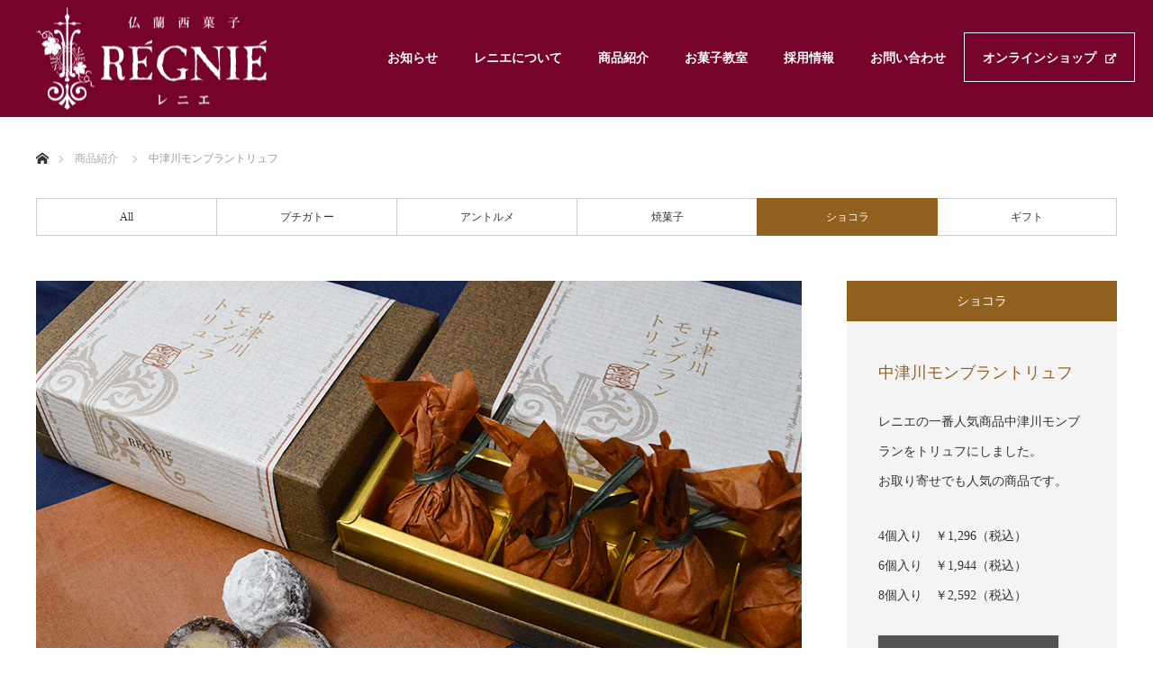

--- FILE ---
content_type: text/html; charset=UTF-8
request_url: https://www.regnie.jp/products/mont_blanc_truffle/
body_size: 9897
content:
<!DOCTYPE html>
<html class="pc" lang="ja">
<head>
<meta charset="UTF-8">
<!--[if IE]><meta http-equiv="X-UA-Compatible" content="IE=edge"><![endif]-->
<meta name="viewport" content="width=device-width">
<title>中津川モンブラントリュフ | お菓子屋レニエ REGNIE</title>
<meta name="description" content="...">
<link rel="pingback" href="https://www.regnie.jp/wp/xmlrpc.php">
<link rel='dns-prefetch' href='//www.google.com' />
<link rel='dns-prefetch' href='//s.w.org' />
<link rel="alternate" type="application/rss+xml" title="お菓子屋レニエ REGNIE &raquo; フィード" href="https://www.regnie.jp/feed/" />
<link rel="alternate" type="application/rss+xml" title="お菓子屋レニエ REGNIE &raquo; コメントフィード" href="https://www.regnie.jp/comments/feed/" />
		<!-- This site uses the Google Analytics by ExactMetrics plugin v7.15.3 - Using Analytics tracking - https://www.exactmetrics.com/ -->
							<script src="//www.googletagmanager.com/gtag/js?id=UA-132687563-1"  data-cfasync="false" data-wpfc-render="false" type="text/javascript" async></script>
			<script data-cfasync="false" data-wpfc-render="false" type="text/javascript">
				var em_version = '7.15.3';
				var em_track_user = true;
				var em_no_track_reason = '';
				
								var disableStrs = [
															'ga-disable-UA-132687563-1',
									];

				/* Function to detect opted out users */
				function __gtagTrackerIsOptedOut() {
					for (var index = 0; index < disableStrs.length; index++) {
						if (document.cookie.indexOf(disableStrs[index] + '=true') > -1) {
							return true;
						}
					}

					return false;
				}

				/* Disable tracking if the opt-out cookie exists. */
				if (__gtagTrackerIsOptedOut()) {
					for (var index = 0; index < disableStrs.length; index++) {
						window[disableStrs[index]] = true;
					}
				}

				/* Opt-out function */
				function __gtagTrackerOptout() {
					for (var index = 0; index < disableStrs.length; index++) {
						document.cookie = disableStrs[index] + '=true; expires=Thu, 31 Dec 2099 23:59:59 UTC; path=/';
						window[disableStrs[index]] = true;
					}
				}

				if ('undefined' === typeof gaOptout) {
					function gaOptout() {
						__gtagTrackerOptout();
					}
				}
								window.dataLayer = window.dataLayer || [];

				window.ExactMetricsDualTracker = {
					helpers: {},
					trackers: {},
				};
				if (em_track_user) {
					function __gtagDataLayer() {
						dataLayer.push(arguments);
					}

					function __gtagTracker(type, name, parameters) {
						if (!parameters) {
							parameters = {};
						}

						if (parameters.send_to) {
							__gtagDataLayer.apply(null, arguments);
							return;
						}

						if (type === 'event') {
							
														parameters.send_to = exactmetrics_frontend.ua;
							__gtagDataLayer(type, name, parameters);
													} else {
							__gtagDataLayer.apply(null, arguments);
						}
					}

					__gtagTracker('js', new Date());
					__gtagTracker('set', {
						'developer_id.dNDMyYj': true,
											});
															__gtagTracker('config', 'UA-132687563-1', {"forceSSL":"true"} );
										window.gtag = __gtagTracker;										(function () {
						/* https://developers.google.com/analytics/devguides/collection/analyticsjs/ */
						/* ga and __gaTracker compatibility shim. */
						var noopfn = function () {
							return null;
						};
						var newtracker = function () {
							return new Tracker();
						};
						var Tracker = function () {
							return null;
						};
						var p = Tracker.prototype;
						p.get = noopfn;
						p.set = noopfn;
						p.send = function () {
							var args = Array.prototype.slice.call(arguments);
							args.unshift('send');
							__gaTracker.apply(null, args);
						};
						var __gaTracker = function () {
							var len = arguments.length;
							if (len === 0) {
								return;
							}
							var f = arguments[len - 1];
							if (typeof f !== 'object' || f === null || typeof f.hitCallback !== 'function') {
								if ('send' === arguments[0]) {
									var hitConverted, hitObject = false, action;
									if ('event' === arguments[1]) {
										if ('undefined' !== typeof arguments[3]) {
											hitObject = {
												'eventAction': arguments[3],
												'eventCategory': arguments[2],
												'eventLabel': arguments[4],
												'value': arguments[5] ? arguments[5] : 1,
											}
										}
									}
									if ('pageview' === arguments[1]) {
										if ('undefined' !== typeof arguments[2]) {
											hitObject = {
												'eventAction': 'page_view',
												'page_path': arguments[2],
											}
										}
									}
									if (typeof arguments[2] === 'object') {
										hitObject = arguments[2];
									}
									if (typeof arguments[5] === 'object') {
										Object.assign(hitObject, arguments[5]);
									}
									if ('undefined' !== typeof arguments[1].hitType) {
										hitObject = arguments[1];
										if ('pageview' === hitObject.hitType) {
											hitObject.eventAction = 'page_view';
										}
									}
									if (hitObject) {
										action = 'timing' === arguments[1].hitType ? 'timing_complete' : hitObject.eventAction;
										hitConverted = mapArgs(hitObject);
										__gtagTracker('event', action, hitConverted);
									}
								}
								return;
							}

							function mapArgs(args) {
								var arg, hit = {};
								var gaMap = {
									'eventCategory': 'event_category',
									'eventAction': 'event_action',
									'eventLabel': 'event_label',
									'eventValue': 'event_value',
									'nonInteraction': 'non_interaction',
									'timingCategory': 'event_category',
									'timingVar': 'name',
									'timingValue': 'value',
									'timingLabel': 'event_label',
									'page': 'page_path',
									'location': 'page_location',
									'title': 'page_title',
								};
								for (arg in args) {
																		if (!(!args.hasOwnProperty(arg) || !gaMap.hasOwnProperty(arg))) {
										hit[gaMap[arg]] = args[arg];
									} else {
										hit[arg] = args[arg];
									}
								}
								return hit;
							}

							try {
								f.hitCallback();
							} catch (ex) {
							}
						};
						__gaTracker.create = newtracker;
						__gaTracker.getByName = newtracker;
						__gaTracker.getAll = function () {
							return [];
						};
						__gaTracker.remove = noopfn;
						__gaTracker.loaded = true;
						window['__gaTracker'] = __gaTracker;
					})();
									} else {
										console.log("");
					(function () {
						function __gtagTracker() {
							return null;
						}

						window['__gtagTracker'] = __gtagTracker;
						window['gtag'] = __gtagTracker;
					})();
									}
			</script>
				<!-- / Google Analytics by ExactMetrics -->
				<script type="text/javascript">
			window._wpemojiSettings = {"baseUrl":"https:\/\/s.w.org\/images\/core\/emoji\/12.0.0-1\/72x72\/","ext":".png","svgUrl":"https:\/\/s.w.org\/images\/core\/emoji\/12.0.0-1\/svg\/","svgExt":".svg","source":{"concatemoji":"https:\/\/www.regnie.jp\/wp\/wp-includes\/js\/wp-emoji-release.min.js?ver=5.3.20"}};
			!function(e,a,t){var n,r,o,i=a.createElement("canvas"),p=i.getContext&&i.getContext("2d");function s(e,t){var a=String.fromCharCode;p.clearRect(0,0,i.width,i.height),p.fillText(a.apply(this,e),0,0);e=i.toDataURL();return p.clearRect(0,0,i.width,i.height),p.fillText(a.apply(this,t),0,0),e===i.toDataURL()}function c(e){var t=a.createElement("script");t.src=e,t.defer=t.type="text/javascript",a.getElementsByTagName("head")[0].appendChild(t)}for(o=Array("flag","emoji"),t.supports={everything:!0,everythingExceptFlag:!0},r=0;r<o.length;r++)t.supports[o[r]]=function(e){if(!p||!p.fillText)return!1;switch(p.textBaseline="top",p.font="600 32px Arial",e){case"flag":return s([127987,65039,8205,9895,65039],[127987,65039,8203,9895,65039])?!1:!s([55356,56826,55356,56819],[55356,56826,8203,55356,56819])&&!s([55356,57332,56128,56423,56128,56418,56128,56421,56128,56430,56128,56423,56128,56447],[55356,57332,8203,56128,56423,8203,56128,56418,8203,56128,56421,8203,56128,56430,8203,56128,56423,8203,56128,56447]);case"emoji":return!s([55357,56424,55356,57342,8205,55358,56605,8205,55357,56424,55356,57340],[55357,56424,55356,57342,8203,55358,56605,8203,55357,56424,55356,57340])}return!1}(o[r]),t.supports.everything=t.supports.everything&&t.supports[o[r]],"flag"!==o[r]&&(t.supports.everythingExceptFlag=t.supports.everythingExceptFlag&&t.supports[o[r]]);t.supports.everythingExceptFlag=t.supports.everythingExceptFlag&&!t.supports.flag,t.DOMReady=!1,t.readyCallback=function(){t.DOMReady=!0},t.supports.everything||(n=function(){t.readyCallback()},a.addEventListener?(a.addEventListener("DOMContentLoaded",n,!1),e.addEventListener("load",n,!1)):(e.attachEvent("onload",n),a.attachEvent("onreadystatechange",function(){"complete"===a.readyState&&t.readyCallback()})),(n=t.source||{}).concatemoji?c(n.concatemoji):n.wpemoji&&n.twemoji&&(c(n.twemoji),c(n.wpemoji)))}(window,document,window._wpemojiSettings);
		</script>
		<style type="text/css">
img.wp-smiley,
img.emoji {
	display: inline !important;
	border: none !important;
	box-shadow: none !important;
	height: 1em !important;
	width: 1em !important;
	margin: 0 .07em !important;
	vertical-align: -0.1em !important;
	background: none !important;
	padding: 0 !important;
}
</style>
	<link rel='stylesheet' id='style-css'  href='https://www.regnie.jp/wp/wp-content/themes/regnie/style.css?ver=1.4.4' type='text/css' media='all' />
<link rel='stylesheet' id='sbi_styles-css'  href='https://www.regnie.jp/wp/wp-content/plugins/instagram-feed/css/sbi-styles.min.css?ver=6.10.0' type='text/css' media='all' />
<link rel='stylesheet' id='wp-block-library-css'  href='https://www.regnie.jp/wp/wp-includes/css/dist/block-library/style.min.css?ver=5.3.20' type='text/css' media='all' />
<link rel='stylesheet' id='contact-form-7-css'  href='https://www.regnie.jp/wp/wp-content/plugins/contact-form-7/includes/css/styles.css?ver=5.2.2' type='text/css' media='all' />
<link rel='stylesheet' id='dashicons-css'  href='https://www.regnie.jp/wp/wp-includes/css/dashicons.min.css?ver=5.3.20' type='text/css' media='all' />
<link rel='stylesheet' id='xo-event-calendar-css'  href='https://www.regnie.jp/wp/wp-content/plugins/xo-event-calendar/css/xo-event-calendar.css?ver=3.2.10' type='text/css' media='all' />
<link rel='stylesheet' id='xo-event-calendar-event-calendar-css'  href='https://www.regnie.jp/wp/wp-content/plugins/xo-event-calendar/build/event-calendar/style-index.css?ver=3.2.10' type='text/css' media='all' />
<!--n2css--><!--n2js--><script type='text/javascript' src='https://www.regnie.jp/wp/wp-includes/js/jquery/jquery.js?ver=1.12.4-wp'></script>
<script type='text/javascript' src='https://www.regnie.jp/wp/wp-includes/js/jquery/jquery-migrate.min.js?ver=1.4.1'></script>
<script type='text/javascript' src='https://www.regnie.jp/wp/wp-content/plugins/google-analytics-dashboard-for-wp/assets/js/frontend-gtag.min.js?ver=7.15.3'></script>
<script data-cfasync="false" data-wpfc-render="false" type="text/javascript" id='exactmetrics-frontend-script-js-extra'>/* <![CDATA[ */
var exactmetrics_frontend = {"js_events_tracking":"true","download_extensions":"zip,mp3,mpeg,pdf,docx,pptx,xlsx,rar","inbound_paths":"[{\"path\":\"\\\/go\\\/\",\"label\":\"affiliate\"},{\"path\":\"\\\/recommend\\\/\",\"label\":\"affiliate\"}]","home_url":"https:\/\/www.regnie.jp","hash_tracking":"false","ua":"UA-132687563-1","v4_id":""};/* ]]> */
</script>
<link rel='https://api.w.org/' href='https://www.regnie.jp/wp-json/' />
<link rel="canonical" href="https://www.regnie.jp/products/mont_blanc_truffle/" />
<link rel='shortlink' href='https://www.regnie.jp/?p=341' />
<link rel="alternate" type="application/json+oembed" href="https://www.regnie.jp/wp-json/oembed/1.0/embed?url=https%3A%2F%2Fwww.regnie.jp%2Fproducts%2Fmont_blanc_truffle%2F" />
<link rel="alternate" type="text/xml+oembed" href="https://www.regnie.jp/wp-json/oembed/1.0/embed?url=https%3A%2F%2Fwww.regnie.jp%2Fproducts%2Fmont_blanc_truffle%2F&#038;format=xml" />

<link rel="stylesheet" href="https://www.regnie.jp/wp/wp-content/themes/regnie/css/design-plus.css?ver=1.4.4">
<link rel="stylesheet" href="https://www.regnie.jp/wp/wp-content/themes/regnie/css/sns-botton.css?ver=1.4.4">
<link rel="stylesheet" href="https://fonts.googleapis.com/css?family=Roboto:100,300">
<link rel="stylesheet" media="screen and (max-width:770px)" href="https://www.regnie.jp/wp/wp-content/themes/regnie/css/responsive.css?ver=1.4.4">
<link rel="stylesheet" media="screen and (max-width:770px)" href="https://www.regnie.jp/wp/wp-content/themes/regnie/css/footer-bar.css?ver=1.4.4">

<script src="https://www.regnie.jp/wp/wp-content/themes/regnie/js/jquery.easing.1.3.js?ver=1.4.4"></script>
<script src="https://www.regnie.jp/wp/wp-content/themes/regnie/js/jscript.js?ver=1.4.4"></script>
<script src="https://www.regnie.jp/wp/wp-content/themes/regnie/js/comment.js?ver=1.4.4"></script>
<script src="https://www.regnie.jp/wp/wp-content/themes/regnie/js/header_fix.js?ver=1.4.4"></script>

<style type="text/css">
body, input, textarea { font-family: "Times New Roman" , "游明朝" , "Yu Mincho" , "游明朝体" , "YuMincho" , "ヒラギノ明朝 Pro W3" , "Hiragino Mincho Pro" , "HiraMinProN-W3" , "HGS明朝E" , "ＭＳ Ｐ明朝" , "MS PMincho" , serif; }
.rich_font { font-weight:500; font-family: "Times New Roman" , "游明朝" , "Yu Mincho" , "游明朝体" , "YuMincho" , "ヒラギノ明朝 Pro W3" , "Hiragino Mincho Pro" , "HiraMinProN-W3" , "HGS明朝E" , "ＭＳ Ｐ明朝" , "MS PMincho" , serif; }

body { font-size:15px; }

.pc #header .logo { font-size:21px; }
.pc #footer_top .logo { font-size:21px; }
.mobile #header .logo { font-size:18px; }
#logo_image img { width:50%; height:50%; }
#logo_image_mobile img { width:50%; height:50%; }
#footer_address .logo img { width:50%; height:50%; }

#blog_list li .image img, #related_post li a.image img, .styled_post_list1 .image img, #recent_news .image img, .project_list_widget .image img, .index_box_list .image img, #project_list .image img, #previous_next_post .image img {
  -webkit-transition: all 0.75s ease; -moz-transition: all 0.75s ease; transition: all 0.75s ease;
  -webkit-transform: scale(1); -moz-transform: scale(1); -ms-transform: scale(1); -o-transform: scale(1); transform: scale(1);
  -webkit-backface-visibility:hidden; backface-visibility:hidden;
}
#blog_list li .image:hover img, #related_post li a.image:hover img, .styled_post_list1 .image:hover img, #recent_news .image:hover img, .project_list_widget .image:hover img, .index_box_list .image:hover img, #project_list .image:hover img, #previous_next_post .image:hover img {
  -webkit-transform: scale(1.2); -moz-transform: scale(1.2); -ms-transform: scale(1.2); -o-transform: scale(1.2); transform: scale(1.2);
}

.pc #global_menu > ul > li > a { color:#FFFFFF; }

#post_title { font-size:30px; }
.post_content { font-size:15px; }

a:hover, #comment_header ul li a:hover, .pc #global_menu > ul > li.active > a, .pc #global_menu li.current-menu-item > a, .pc #global_menu > ul > li > a:hover, #header_logo .logo a:hover, #bread_crumb li.home a:hover:before, #bread_crumb li a:hover,
 #archive_news_list li a .entry-date, #related_post li .title a:hover, #comment_headline, #footer_widget .footer_headline, .index_news_list ol a .entry-date, .footer_menu li:first-child a, .footer_menu li:only-child a, .color_headline, #project_title, #project_list .title span.project_title, .post_content a
  { color:#91611F; }

.post_content a:hover
{ color:#75032C; }

.pc #global_menu ul ul a, #return_top a:hover, .next_page_link a:hover, .collapse_category_list li a:hover .count, .slick-arrow:hover, #blog_list .category a:hover, #index_blog .index_blog_link:hover, #footer_address .button:hover, #post_meta_top .category a:hover,
 #archive_news_list .headline, .side_headline, #previous_next_page a:hover, .page_navi a:hover, .page_navi span.current, .page_navi p.back a:hover, .collapse_category_list li a:hover .count, .mobile #global_menu li a:hover,
  #wp-calendar td a:hover, #wp-calendar #prev a:hover, #wp-calendar #next a:hover, .widget_search #search-btn input:hover, .widget_search #searchsubmit:hover, .side_widget.google_search #searchsubmit:hover,
   #submit_comment:hover, #comment_header ul li a:hover, #comment_header ul li.comment_switch_active a, #comment_header #comment_closed p, #post_pagination a:hover, #post_pagination p, a.menu_button:hover, .mobile .footer_menu a:hover, .mobile #footer_menu_bottom li a:hover,
  .project_pager a:hover, #project_catgory_sort li a.active, #project_catgory_sort li a:hover, #project_catgory_sort li.current-cat a, #project_side_content h3
 { background-color:#91611F; }

.pc #global_menu ul ul a:hover, .index_news_list a.archive_link:hover
 { background-color:#75032C; }

#recent_news .headline, .index_news_list .headline, #blog_list .date, #post_meta_top .date, #related_post
 { background-color:#694930; }

.index_news_list a.archive_link, #index_blog .index_blog_link, .page_navi p.back a
{ background-color:#B5B5B5; }

#comment_textarea textarea:focus, #guest_info input:focus, #comment_header ul li a:hover, #comment_header ul li.comment_switch_active a, #comment_header #comment_closed p, #post_meta_top .category a:hover, #project_catgory_sort .current-cat, #project_catgory_sort li:hover, #project_catgory_sort .current-cat:last-child, #post_pagination p, #post_pagination a:hover, .page_navi span.current, .page_navi a:hover
 { border-color:#91611F; }
#project_catgory_sort .current-cat + li, #project_catgory_sort li:hover + li, .page_navi .current-cat + li a
{ border-left-color:#91611F; }

@media screen and (max-width:600px) {
  #project_catgory_sort .current-cat { border-right-color:#91611F!important; }
}

#comment_header ul li.comment_switch_active a:after, #comment_header #comment_closed p:after
 { border-color:#91611F transparent transparent transparent; }

.collapse_category_list li a:before
 { border-color: transparent transparent transparent #91611F; }


#project_list .image:before { background:rgba(117,3,44,0.5); }
#site_loader_spinner { border:4px solid rgba(145,97,31,0.2); border-top-color:#91611F; }


</style>





<style type="text/css"></style><link rel="stylesheet" href="https://www.regnie.jp/wp/wp-content/themes/regnie/pagebuilder/assets/css/pagebuilder.css?ver=1.1.4">
<style type="text/css">
.tcd-pb-row.row1 { margin-bottom:30px; background-color:#ffffff; }
.tcd-pb-row.row1 .tcd-pb-col.col1 { width:100%; }
.tcd-pb-row.row1 .tcd-pb-col.col1 .tcd-pb-widget.widget1 { margin-bottom:30px; }
@media only screen and (max-width:767px) {
  .tcd-pb-row.row1 { margin-bottom:30px; }
  .tcd-pb-row.row1 .tcd-pb-col.col1 .tcd-pb-widget.widget1 { margin-bottom:30px; }
}
</style>

<link rel="icon" href="https://www.regnie.jp/wp/wp-content/uploads/2019/11/cropped-icon_regnie-1-32x32.png" sizes="32x32" />
<link rel="icon" href="https://www.regnie.jp/wp/wp-content/uploads/2019/11/cropped-icon_regnie-1-192x192.png" sizes="192x192" />
<link rel="apple-touch-icon-precomposed" href="https://www.regnie.jp/wp/wp-content/uploads/2019/11/cropped-icon_regnie-1-180x180.png" />
<meta name="msapplication-TileImage" content="https://www.regnie.jp/wp/wp-content/uploads/2019/11/cropped-icon_regnie-1-270x270.png" />
	
<!-- Global site tag (gtag.js) - Google Analytics GA4 -->
<script async src="https://www.googletagmanager.com/gtag/js?id=G-LD1V3MCWSH"></script>
<script>
  window.dataLayer = window.dataLayer || [];
  function gtag(){dataLayer.push(arguments);}
  gtag('js', new Date());

  gtag('config', 'G-LD1V3MCWSH');
</script>
	
</head>
<body id="body" class="project-template-default single single-project postid-341 fix_top mobile_header_fix">


 <div id="header" style="background-color: rgba(117, 3, 44, 1.0);">
  <div id="header_inner" class="clearfix">
   <div id="logo_image">
 <h1 class="logo">
  <a href="https://www.regnie.jp/" title="お菓子屋レニエ REGNIE" data-label="お菓子屋レニエ REGNIE"><img class="h_logo" src="https://www.regnie.jp/wp/wp-content/uploads/2018/12/logo.png?1768688580" alt="お菓子屋レニエ REGNIE" title="お菓子屋レニエ REGNIE" /></a>
 </h1>
</div>
      <div id="global_menu">
    <ul id="menu-main_menu" class="menu"><li id="menu-item-74" class="menu-item menu-item-type-custom menu-item-object-custom menu-item-74"><a href="/info/">お知らせ</a></li>
<li id="menu-item-220" class="menu-item menu-item-type-post_type menu-item-object-page menu-item-has-children menu-item-220"><a href="https://www.regnie.jp/about/">レニエについて</a>
<ul class="sub-menu">
	<li id="menu-item-222" class="menu-item menu-item-type-post_type menu-item-object-page menu-item-222"><a href="https://www.regnie.jp/about/cafe/">カフェ ブールジョン</a></li>
	<li id="menu-item-221" class="menu-item menu-item-type-post_type menu-item-object-page menu-item-221"><a href="https://www.regnie.jp/about/chocolaterie/">ショコラトリー セヌフォ</a></li>
</ul>
</li>
<li id="menu-item-72" class="menu-item menu-item-type-custom menu-item-object-custom menu-item-72"><a href="/products/">商品紹介</a></li>
<li id="menu-item-75" class="menu-item menu-item-type-custom menu-item-object-custom menu-item-75"><a href="/school/">お菓子教室</a></li>
<li id="menu-item-224" class="menu-item menu-item-type-post_type menu-item-object-page menu-item-224"><a href="https://www.regnie.jp/recruit/">採用情報</a></li>
<li id="menu-item-223" class="menu-item menu-item-type-post_type menu-item-object-page menu-item-223"><a href="https://www.regnie.jp/contact/">お問い合わせ</a></li>
<li id="menu-item-237" class="cart_bn menu-item menu-item-type-custom menu-item-object-custom menu-item-237"><a target="_blank" rel="noopener noreferrer" href="https://shop.cake-cake.net/regnie/index.phtml">オンラインショップ</a></li>
</ul>   </div>
   <a href="#" class="menu_button"><span>menu</span></a>
     </div>
 </div><!-- END #header -->

 
 <div id="main_contents" class="clearfix">


<div id="bread_crumb">

<ul class="clearfix">
 <li itemscope="itemscope" itemtype="http://data-vocabulary.org/Breadcrumb" class="home"><a itemprop="url" href="https://www.regnie.jp/"><span itemprop="title">ホーム</span></a></li>

 <li itemscope="itemscope" itemtype="http://data-vocabulary.org/Breadcrumb"><a itemprop="url" href="https://www.regnie.jp/products/"><span itemprop="title">商品紹介</span></a></li>
 <li class="last">中津川モンブラントリュフ</li>

</ul>
</div>

<div id="main_col" class="clearfix">

<ul id="project_catgory_sort" class="clearfix"><li><a href="https://www.regnie.jp/products/">All</a></li><li><a href="https://www.regnie.jp/product/cat/petitgateau/">プチガトー</a></li><li><a href="https://www.regnie.jp/product/cat/entremets/">アントルメ</a></li><li><a href="https://www.regnie.jp/product/cat/sec/">焼菓子</a></li><li class="current-cat"><a href="https://www.regnie.jp/product/cat/chocolat/">ショコラ</a></li><li><a href="https://www.regnie.jp/product/cat/gift/">ギフト</a></li></ul>
 
 <div id="side_col">
  <div id="project_side_content">
   <h3>
    <a href="https://www.regnie.jp/product/cat/chocolat/" rel="tag">ショコラ</a> 
   </h3>
   <h4 id="project_title">中津川モンブラントリュフ</h4>
         <div id="project_info" class="post_content clearfix">
    <p>レニエの一番人気商品中津川モンブランをトリュフにしました。<br />
お取り寄せでも人気の商品です。</p>
<p>4個入り　￥1,296（税込）<br />
6個入り　￥1,944（税込）<br />
8個入り　￥2,592（税込）</p>
<p><a class="q_button" href="https://shop.cake-cake.net/regnie/select_item.phtml?CATE3_ID=20" target="new">ご購入はこちら</a></p>
   </div>
     </div>
 </div>

<div id="left_col">

 <div id="article">

  <div class="post_content clearfix">
   <div id="tcd-pb-wrap">
 <div class="tcd-pb-row row1 clearfix">
  <div class="tcd-pb-col col1">
   <div class="tcd-pb-widget widget1 pb-widget-image">
<img width="850" height="500" src="https://www.regnie.jp/wp/wp-content/uploads/2019/01/mont_blanc_truffe.jpg" class="attachment-full size-full" alt="中津川モンブラントリュフ" srcset="https://www.regnie.jp/wp/wp-content/uploads/2019/01/mont_blanc_truffe.jpg 850w, https://www.regnie.jp/wp/wp-content/uploads/2019/01/mont_blanc_truffe-300x176.jpg 300w, https://www.regnie.jp/wp/wp-content/uploads/2019/01/mont_blanc_truffe-768x452.jpg 768w" sizes="(max-width: 850px) 100vw, 850px" />   </div>
  </div>
 </div>
</div>
       <ul class="project_pager">
		<li class="project_pager_prev"><a href="https://www.regnie.jp/products/truffefigues00/" rel="prev"></a></li>    </ul>
  </div>

 </div><!-- END #article -->

</div><!-- END #left_col -->

 
  <div id="project_related">
  <h3 class="headline">関連商品</h3>  <ol id="project_list" class="clearfix">
      <li class="clearfix">
    <a class="image" href="https://www.regnie.jp/products/mont_blanc_truffle/" title="中津川モンブラントリュフ"><img width="300" height="300" src="https://www.regnie.jp/wp/wp-content/uploads/2019/01/mont_blanc_truffe-300x300.jpg" class="attachment-size2 size-size2 wp-post-image" alt="中津川モンブラントリュフ" srcset="https://www.regnie.jp/wp/wp-content/uploads/2019/01/mont_blanc_truffe-300x300.jpg 300w, https://www.regnie.jp/wp/wp-content/uploads/2019/01/mont_blanc_truffe-150x150.jpg 150w, https://www.regnie.jp/wp/wp-content/uploads/2019/01/mont_blanc_truffe-200x200.jpg 200w, https://www.regnie.jp/wp/wp-content/uploads/2019/01/mont_blanc_truffe-120x120.jpg 120w" sizes="(max-width: 300px) 100vw, 300px" /></a>
    <a class="title" href="https://www.regnie.jp/products/mont_blanc_truffle/"><span class="project_title">中津川モンブラントリュフ</span></a>
   </li>
      <li class="clearfix">
    <a class="image" href="https://www.regnie.jp/products/truffefigues00/" title="トリュフフィグ・ミジョテ・バン・ルージュ"><img width="300" height="300" src="https://www.regnie.jp/wp/wp-content/uploads/2018/12/i00046-300x300.jpg" class="attachment-size2 size-size2 wp-post-image" alt="" srcset="https://www.regnie.jp/wp/wp-content/uploads/2018/12/i00046-300x300.jpg 300w, https://www.regnie.jp/wp/wp-content/uploads/2018/12/i00046-150x150.jpg 150w, https://www.regnie.jp/wp/wp-content/uploads/2018/12/i00046-200x200.jpg 200w, https://www.regnie.jp/wp/wp-content/uploads/2018/12/i00046-120x120.jpg 120w" sizes="(max-width: 300px) 100vw, 300px" /></a>
    <a class="title" href="https://www.regnie.jp/products/truffefigues00/"><span class="project_title">トリュフフィグ・ミジョテ・バン・ルージュ</span></a>
   </li>
      <li class="clearfix">
    <a class="image" href="https://www.regnie.jp/products/gift_bon_bon_chocolat/" title="セヌフォボンボンセレクション"><img width="300" height="300" src="https://www.regnie.jp/wp/wp-content/uploads/2018/12/DSC_0093-300x300.jpg" class="attachment-size2 size-size2 wp-post-image" alt="セヌフォボンボンセレクション" srcset="https://www.regnie.jp/wp/wp-content/uploads/2018/12/DSC_0093-300x300.jpg 300w, https://www.regnie.jp/wp/wp-content/uploads/2018/12/DSC_0093-150x150.jpg 150w, https://www.regnie.jp/wp/wp-content/uploads/2018/12/DSC_0093-200x200.jpg 200w, https://www.regnie.jp/wp/wp-content/uploads/2018/12/DSC_0093-120x120.jpg 120w" sizes="(max-width: 300px) 100vw, 300px" /></a>
    <a class="title" href="https://www.regnie.jp/products/gift_bon_bon_chocolat/"><span class="project_title">セヌフォボンボンセレクション</span></a>
   </li>
     </ol><!-- END #project_list -->
 </div>
 
</div><!-- END #main_col -->


 </div><!-- END #main_contents -->

 <div id="footer_top">
  <div id="footer_top_inner" class="clearfix">

   <div id="footer_menu_widget_area">

      <div id="footer_menu" class="clearfix">
        <div id="footer-menu1" class="footer_menu clearfix">
     <ul id="menu-footer_menu01" class="menu"><li id="menu-item-88" class="menu-item menu-item-type-custom menu-item-object-custom menu-item-88"><a href="/index.php#index_news">Information</a></li>
<li id="menu-item-80" class="menu-item menu-item-type-custom menu-item-object-custom menu-item-80"><a href="/info/">お知らせ</a></li>
<li id="menu-item-81" class="menu-item menu-item-type-custom menu-item-object-custom menu-item-81"><a href="/school/">お菓子教室</a></li>
</ul>    </div>
            <div id="footer-menu2" class="footer_menu clearfix">
     <ul id="menu-footer_menu02" class="menu"><li id="menu-item-87" class="menu-item menu-item-type-custom menu-item-object-custom menu-item-87"><a href="/products/">Products</a></li>
<li id="menu-item-82" class="menu-item menu-item-type-custom menu-item-object-custom menu-item-82"><a href="/product/cat/petitgateau/">プチガトー</a></li>
<li id="menu-item-83" class="menu-item menu-item-type-custom menu-item-object-custom menu-item-83"><a href="/product/cat/entremets/">アントルメ</a></li>
<li id="menu-item-84" class="menu-item menu-item-type-custom menu-item-object-custom menu-item-84"><a href="/product/cat/sec/">焼菓子</a></li>
<li id="menu-item-85" class="menu-item menu-item-type-custom menu-item-object-custom menu-item-85"><a href="/product/cat/chocolat/">チョコレート</a></li>
<li id="menu-item-86" class="menu-item menu-item-type-custom menu-item-object-custom menu-item-86"><a href="/product/cat/gift/">ギフト</a></li>
</ul>    </div>
            <div id="footer-menu3" class="footer_menu clearfix">
     <ul id="menu-footer_menu03" class="menu"><li id="menu-item-89" class="menu-item menu-item-type-custom menu-item-object-custom menu-item-89"><a href="/about/">About</a></li>
<li id="menu-item-234" class="menu-item menu-item-type-post_type menu-item-object-page menu-item-234"><a href="https://www.regnie.jp/about/">レニエについて</a></li>
<li id="menu-item-233" class="menu-item menu-item-type-post_type menu-item-object-page menu-item-233"><a href="https://www.regnie.jp/about/cafe/">ブールジョン</a></li>
<li id="menu-item-232" class="menu-item menu-item-type-post_type menu-item-object-page menu-item-232"><a href="https://www.regnie.jp/about/chocolaterie/">セヌフォ</a></li>
<li id="menu-item-235" class="menu-item menu-item-type-post_type menu-item-object-page menu-item-235"><a href="https://www.regnie.jp/recruit/">採用情報</a></li>
<li id="menu-item-236" class="menu-item menu-item-type-post_type menu-item-object-page menu-item-236"><a href="https://www.regnie.jp/contact/">お問い合わせ</a></li>
</ul>    </div>
            <div id="footer-menu4" class="footer_menu clearfix">
     <ul id="menu-footer_menu04" class="menu"><li id="menu-item-92" class="menu-item menu-item-type-custom menu-item-object-custom menu-item-92"><a href="/blog/">blog</a></li>
<li id="menu-item-213" class="menu-item menu-item-type-taxonomy menu-item-object-category menu-item-213"><a href="https://www.regnie.jp/category/story/">レニエ物語</a></li>
<li id="menu-item-212" class="menu-item menu-item-type-taxonomy menu-item-object-category menu-item-212"><a href="https://www.regnie.jp/category/school-blog/">お菓子教室</a></li>
</ul>    </div>
       </div>
   
      <div id="footer_widget">
    <div class="side_widget clearfix widget_xo_event_calendar" id="xo_event_calendar-3">
<h3 class="footer_headline"><span>グランメゾン（本店）</span></h3><div id="xo_event_calendar-3-calendar" class="xo-event-calendar"><div class="calendars xo-months"><div class="calendar xo-month-wrap"><table class="xo-month"><caption><div class="month-header"><button type="button" class="month-prev" disabled="disabled"><span class="dashicons dashicons-arrow-left-alt2"></span></button><span class="calendar-caption">2026年 1月</span><button type="button" class="month-next" onclick="this.disabled = true; xo_event_calendar_month(this,'2026-2',1,'calendar_ct04,calendar_ct02,calendar_ct01','ground-maison-close',0,1,0,1,1,'',1,1,'2026-1'); return false;"><span class="dashicons dashicons-arrow-right-alt2"></span></button></div></caption><thead><tr><th class="sunday">日</th><th class="monday">月</th><th class="tuesday">火</th><th class="wednesday">水</th><th class="thursday">木</th><th class="friday">金</th><th class="saturday">土</th></tr></thead><tbody><tr><td colspan="7" class="month-week"><table class="month-dayname"><tbody><tr class="dayname"><td><div class="other-month">28</div></td><td><div class="other-month">29</div></td><td><div class="other-month">30</div></td><td><div class="other-month">31</div></td><td><div>1</div></td><td><div>2</div></td><td><div>3</div></td></tr></tbody></table><div class="month-dayname-space"></div><table class="month-event"><tbody><tr><td></td><td></td><td></td><td colspan="1"><span class="month-event-title category-calendar_ct03" style="color:#333;background-color:#f49630">9:30~17:00</span></td><td colspan="1"><span class="month-event-title category-calendar_ct03" style="color:#333;background-color:#f49630">10:00~16:00</span></td><td colspan="2"><span class="month-event-title category-calendar_ct03" style="color:#333;background-color:#f49630">9:30~17:00</span></td></tr></tbody></table></td></tr><tr><td colspan="7" class="month-week"><table class="month-dayname"><tbody><tr class="dayname"><td><div>4</div></td><td><div class="holiday-ground-maison-close" style="background-color:">5</div></td><td><div class="holiday-ground-maison-close" style="background-color:">6</div></td><td><div class="holiday-ground-maison-close" style="background-color:">7</div></td><td><div>8</div></td><td><div>9</div></td><td><div>10</div></td></tr></tbody></table><div class="month-dayname-space"></div><table class="month-event"><tbody><tr><td colspan="1"><span class="month-event-title category-calendar_ct03" style="color:#333;background-color:#f49630">9:30~17:00</span></td><td></td><td></td><td></td><td></td><td></td><td></td></tr></tbody></table></td></tr><tr><td colspan="7" class="month-week"><table class="month-dayname"><tbody><tr class="dayname"><td><div>11</div></td><td><div>12</div></td><td><div class="holiday-ground-maison-close" style="background-color:">13</div></td><td><div>14</div></td><td><div>15</div></td><td><div>16</div></td><td><div>17</div></td></tr></tbody></table><div class="month-dayname-space"></div><table class="month-event-space"><tbody><tr><td><div></div></td><td><div></div></td><td><div></div></td><td><div></div></td><td><div></div></td><td><div></div></td><td><div></div></td></tr></tbody></table></td></tr><tr><td colspan="7" class="month-week"><table class="month-dayname"><tbody><tr class="dayname"><td><div class="today">18</div></td><td><div class="holiday-ground-maison-close" style="background-color:">19</div></td><td><div class="holiday-ground-maison-close" style="background-color:">20</div></td><td><div>21</div></td><td><div>22</div></td><td><div>23</div></td><td><div>24</div></td></tr></tbody></table><div class="month-dayname-space"></div><table class="month-event-space"><tbody><tr><td><div></div></td><td><div></div></td><td><div></div></td><td><div></div></td><td><div></div></td><td><div></div></td><td><div></div></td></tr></tbody></table></td></tr><tr><td colspan="7" class="month-week"><table class="month-dayname"><tbody><tr class="dayname"><td><div>25</div></td><td><div class="holiday-ground-maison-close" style="background-color:">26</div></td><td><div class="holiday-ground-maison-close" style="background-color:">27</div></td><td><div>28</div></td><td><div>29</div></td><td><div>30</div></td><td><div>31</div></td></tr></tbody></table><div class="month-dayname-space"></div><table class="month-event-space"><tbody><tr><td><div></div></td><td><div></div></td><td><div></div></td><td><div></div></td><td><div></div></td><td><div></div></td><td><div></div></td></tr></tbody></table></td></tr></tbody></table></div>
</div><div class="holiday-titles"><p class="holiday-title"><span style="background-color:"></span>グランメゾン定休日</p></div><div class="loading-animation"></div></div>
</div>
<div class="side_widget clearfix widget_xo_event_calendar" id="xo_event_calendar-4">
<h3 class="footer_headline"><span>デュ・ノール（北店）</span></h3><div id="xo_event_calendar-4-calendar" class="xo-event-calendar"><div class="calendars xo-months"><div class="calendar xo-month-wrap"><table class="xo-month"><caption><div class="month-header"><button type="button" class="month-prev" disabled="disabled"><span class="dashicons dashicons-arrow-left-alt2"></span></button><span class="calendar-caption">2026年 1月</span><button type="button" class="month-next" onclick="this.disabled = true; xo_event_calendar_month(this,'2026-2',1,'calendar_ct05,calendar_ct03','dunord-close',0,1,0,1,1,'',1,1,'2026-1'); return false;"><span class="dashicons dashicons-arrow-right-alt2"></span></button></div></caption><thead><tr><th class="sunday">日</th><th class="monday">月</th><th class="tuesday">火</th><th class="wednesday">水</th><th class="thursday">木</th><th class="friday">金</th><th class="saturday">土</th></tr></thead><tbody><tr><td colspan="7" class="month-week"><table class="month-dayname"><tbody><tr class="dayname"><td><div class="other-month">28</div></td><td><div class="other-month">29</div></td><td><div class="other-month">30</div></td><td><div class="other-month">31</div></td><td><div class="holiday-dunord-close" style="background-color:">1</div></td><td><div>2</div></td><td><div>3</div></td></tr></tbody></table><div class="month-dayname-space"></div><table class="month-event"><tbody><tr><td></td><td></td><td></td><td colspan="1"><span class="month-event-title category-calendar_ct03" style="color:#333;background-color:#f49630">9:30~17:00</span></td><td colspan="1"><span class="month-event-title category-calendar_ct03" style="color:#333;background-color:#f49630">10:00~16:00</span></td><td colspan="2"><span class="month-event-title category-calendar_ct03" style="color:#333;background-color:#f49630">9:30~17:00</span></td></tr></tbody></table></td></tr><tr><td colspan="7" class="month-week"><table class="month-dayname"><tbody><tr class="dayname"><td><div>4</div></td><td><div>5</div></td><td><div>6</div></td><td><div class="holiday-dunord-close" style="background-color:">7</div></td><td><div class="holiday-dunord-close" style="background-color:">8</div></td><td><div>9</div></td><td><div>10</div></td></tr></tbody></table><div class="month-dayname-space"></div><table class="month-event"><tbody><tr><td colspan="1"><span class="month-event-title category-calendar_ct03" style="color:#333;background-color:#f49630">9:30~17:00</span></td><td></td><td></td><td></td><td></td><td></td><td></td></tr></tbody></table></td></tr><tr><td colspan="7" class="month-week"><table class="month-dayname"><tbody><tr class="dayname"><td><div>11</div></td><td><div>12</div></td><td><div>13</div></td><td><div class="holiday-dunord-close" style="background-color:">14</div></td><td><div class="holiday-dunord-close" style="background-color:">15</div></td><td><div>16</div></td><td><div>17</div></td></tr></tbody></table><div class="month-dayname-space"></div><table class="month-event-space"><tbody><tr><td><div></div></td><td><div></div></td><td><div></div></td><td><div></div></td><td><div></div></td><td><div></div></td><td><div></div></td></tr></tbody></table></td></tr><tr><td colspan="7" class="month-week"><table class="month-dayname"><tbody><tr class="dayname"><td><div class="today">18</div></td><td><div>19</div></td><td><div>20</div></td><td><div class="holiday-dunord-close" style="background-color:">21</div></td><td><div class="holiday-dunord-close" style="background-color:">22</div></td><td><div>23</div></td><td><div>24</div></td></tr></tbody></table><div class="month-dayname-space"></div><table class="month-event-space"><tbody><tr><td><div></div></td><td><div></div></td><td><div></div></td><td><div></div></td><td><div></div></td><td><div></div></td><td><div></div></td></tr></tbody></table></td></tr><tr><td colspan="7" class="month-week"><table class="month-dayname"><tbody><tr class="dayname"><td><div>25</div></td><td><div>26</div></td><td><div>27</div></td><td><div class="holiday-dunord-close" style="background-color:">28</div></td><td><div class="holiday-dunord-close" style="background-color:">29</div></td><td><div>30</div></td><td><div>31</div></td></tr></tbody></table><div class="month-dayname-space"></div><table class="month-event-space"><tbody><tr><td><div></div></td><td><div></div></td><td><div></div></td><td><div></div></td><td><div></div></td><td><div></div></td><td><div></div></td></tr></tbody></table></td></tr></tbody></table></div>
</div><div class="holiday-titles"><p class="holiday-title"><span style="background-color:"></span>デュ・ノール定休日</p></div><div class="loading-animation"></div></div>
</div>
   </div>
   
   </div><!-- END #footer_menu_widget_area -->

      <div id="footer_address">
    <img class="image" src="https://www.regnie.jp/wp/wp-content/uploads/2018/12/ft_shop_img.jpg@2x.jpg" title="" alt="" />    <div class="logo_area">
 <p class="logo"><a href="https://www.regnie.jp/" title="お菓子屋レニエ REGNIE"><img class="f_logo" src="https://www.regnie.jp/wp/wp-content/uploads/2018/12/logo‗footer.png@2x.png?1768688580" alt="お菓子屋レニエ REGNIE" title="お菓子屋レニエ REGNIE" /></a></p>
</div>
    <div class="info"><p>本店：〒452-0806 名古屋市西区五才美18-2<br />
【TEL】052-502-0288</p>
</div>    <a class="button" href="/wp/about/">アクセス</a>   </div>
   
  </div><!-- END #footer_top_inner -->
 </div><!-- END #footer_top -->

 <div id="footer_bottom">
  <div id="footer_bottom_inner" class="clearfix">

      <ul class="clearfix" id="footer_social_link">
            <li class="facebook"><a class="target_blank" href="https://www.facebook.com/nagoya.regnie/">Facebook</a></li>
            <li class="insta"><a class="target_blank" href="https://www.instagram.com/regnie1992/">Instagram</a></li>
            <li class="line fab"><a class="target_blank" href="https://page.line.me/chk0460c">Line</a></li>
   </ul>
   
   <p id="copyright">Copyright &copy;&nbsp; <a href="https://www.regnie.jp/">お菓子屋レニエ REGNIE</a></p>

  </div><!-- END #footer_bottom_inner -->
 </div><!-- END #footer_bottom -->


 <div id="return_top">
  <a href="#body"><span>PAGE TOP</span></a>
 </div>

 

 <script>
 
 

 </script>

  <!-- facebook share button code -->
 <div id="fb-root"></div>
 <script>
 (function(d, s, id) {
   var js, fjs = d.getElementsByTagName(s)[0];
   if (d.getElementById(id)) return;
   js = d.createElement(s); js.id = id;
   js.src = "//connect.facebook.net/ja_JP/sdk.js#xfbml=1&version=v2.5";
   fjs.parentNode.insertBefore(js, fjs);
 }(document, 'script', 'facebook-jssdk'));
 </script>
 

<!-- Instagram Feed JS -->
<script type="text/javascript">
var sbiajaxurl = "https://www.regnie.jp/wp/wp-admin/admin-ajax.php";
</script>
<script type='text/javascript' src='https://www.regnie.jp/wp/wp-includes/js/comment-reply.min.js?ver=5.3.20'></script>
<script type='text/javascript'>
/* <![CDATA[ */
var wpcf7 = {"apiSettings":{"root":"https:\/\/www.regnie.jp\/wp-json\/contact-form-7\/v1","namespace":"contact-form-7\/v1"}};
/* ]]> */
</script>
<script type='text/javascript' src='https://www.regnie.jp/wp/wp-content/plugins/contact-form-7/includes/js/scripts.js?ver=5.2.2'></script>
<script type='text/javascript' src='https://www.google.com/recaptcha/api.js?render=6LeeItQZAAAAABGvnq8FEusKWnVppoNRwgHdHnGF&#038;ver=3.0'></script>
<script type='text/javascript'>
/* <![CDATA[ */
var wpcf7_recaptcha = {"sitekey":"6LeeItQZAAAAABGvnq8FEusKWnVppoNRwgHdHnGF","actions":{"homepage":"homepage","contactform":"contactform"}};
/* ]]> */
</script>
<script type='text/javascript' src='https://www.regnie.jp/wp/wp-content/plugins/contact-form-7/modules/recaptcha/script.js?ver=5.2.2'></script>
<script type='text/javascript'>
/* <![CDATA[ */
var xo_event_calendar_object = {"ajax_url":"https:\/\/www.regnie.jp\/wp\/wp-admin\/admin-ajax.php","action":"xo_event_calendar_month"};
var xo_simple_calendar_object = {"ajax_url":"https:\/\/www.regnie.jp\/wp\/wp-admin\/admin-ajax.php","action":"xo_simple_calendar_month"};
/* ]]> */
</script>
<script type='text/javascript' src='https://www.regnie.jp/wp/wp-content/plugins/xo-event-calendar/js/ajax.js?ver=3.2.10'></script>
<script type='text/javascript' src='https://www.regnie.jp/wp/wp-includes/js/wp-embed.min.js?ver=5.3.20'></script>
<link href="https://use.fontawesome.com/releases/v5.3.1/css/all.css" rel="stylesheet">

</body>
</html>


--- FILE ---
content_type: text/html; charset=utf-8
request_url: https://www.google.com/recaptcha/api2/anchor?ar=1&k=6LeeItQZAAAAABGvnq8FEusKWnVppoNRwgHdHnGF&co=aHR0cHM6Ly93d3cucmVnbmllLmpwOjQ0Mw..&hl=en&v=PoyoqOPhxBO7pBk68S4YbpHZ&size=invisible&anchor-ms=20000&execute-ms=30000&cb=1ox891ky6z0q
body_size: 48759
content:
<!DOCTYPE HTML><html dir="ltr" lang="en"><head><meta http-equiv="Content-Type" content="text/html; charset=UTF-8">
<meta http-equiv="X-UA-Compatible" content="IE=edge">
<title>reCAPTCHA</title>
<style type="text/css">
/* cyrillic-ext */
@font-face {
  font-family: 'Roboto';
  font-style: normal;
  font-weight: 400;
  font-stretch: 100%;
  src: url(//fonts.gstatic.com/s/roboto/v48/KFO7CnqEu92Fr1ME7kSn66aGLdTylUAMa3GUBHMdazTgWw.woff2) format('woff2');
  unicode-range: U+0460-052F, U+1C80-1C8A, U+20B4, U+2DE0-2DFF, U+A640-A69F, U+FE2E-FE2F;
}
/* cyrillic */
@font-face {
  font-family: 'Roboto';
  font-style: normal;
  font-weight: 400;
  font-stretch: 100%;
  src: url(//fonts.gstatic.com/s/roboto/v48/KFO7CnqEu92Fr1ME7kSn66aGLdTylUAMa3iUBHMdazTgWw.woff2) format('woff2');
  unicode-range: U+0301, U+0400-045F, U+0490-0491, U+04B0-04B1, U+2116;
}
/* greek-ext */
@font-face {
  font-family: 'Roboto';
  font-style: normal;
  font-weight: 400;
  font-stretch: 100%;
  src: url(//fonts.gstatic.com/s/roboto/v48/KFO7CnqEu92Fr1ME7kSn66aGLdTylUAMa3CUBHMdazTgWw.woff2) format('woff2');
  unicode-range: U+1F00-1FFF;
}
/* greek */
@font-face {
  font-family: 'Roboto';
  font-style: normal;
  font-weight: 400;
  font-stretch: 100%;
  src: url(//fonts.gstatic.com/s/roboto/v48/KFO7CnqEu92Fr1ME7kSn66aGLdTylUAMa3-UBHMdazTgWw.woff2) format('woff2');
  unicode-range: U+0370-0377, U+037A-037F, U+0384-038A, U+038C, U+038E-03A1, U+03A3-03FF;
}
/* math */
@font-face {
  font-family: 'Roboto';
  font-style: normal;
  font-weight: 400;
  font-stretch: 100%;
  src: url(//fonts.gstatic.com/s/roboto/v48/KFO7CnqEu92Fr1ME7kSn66aGLdTylUAMawCUBHMdazTgWw.woff2) format('woff2');
  unicode-range: U+0302-0303, U+0305, U+0307-0308, U+0310, U+0312, U+0315, U+031A, U+0326-0327, U+032C, U+032F-0330, U+0332-0333, U+0338, U+033A, U+0346, U+034D, U+0391-03A1, U+03A3-03A9, U+03B1-03C9, U+03D1, U+03D5-03D6, U+03F0-03F1, U+03F4-03F5, U+2016-2017, U+2034-2038, U+203C, U+2040, U+2043, U+2047, U+2050, U+2057, U+205F, U+2070-2071, U+2074-208E, U+2090-209C, U+20D0-20DC, U+20E1, U+20E5-20EF, U+2100-2112, U+2114-2115, U+2117-2121, U+2123-214F, U+2190, U+2192, U+2194-21AE, U+21B0-21E5, U+21F1-21F2, U+21F4-2211, U+2213-2214, U+2216-22FF, U+2308-230B, U+2310, U+2319, U+231C-2321, U+2336-237A, U+237C, U+2395, U+239B-23B7, U+23D0, U+23DC-23E1, U+2474-2475, U+25AF, U+25B3, U+25B7, U+25BD, U+25C1, U+25CA, U+25CC, U+25FB, U+266D-266F, U+27C0-27FF, U+2900-2AFF, U+2B0E-2B11, U+2B30-2B4C, U+2BFE, U+3030, U+FF5B, U+FF5D, U+1D400-1D7FF, U+1EE00-1EEFF;
}
/* symbols */
@font-face {
  font-family: 'Roboto';
  font-style: normal;
  font-weight: 400;
  font-stretch: 100%;
  src: url(//fonts.gstatic.com/s/roboto/v48/KFO7CnqEu92Fr1ME7kSn66aGLdTylUAMaxKUBHMdazTgWw.woff2) format('woff2');
  unicode-range: U+0001-000C, U+000E-001F, U+007F-009F, U+20DD-20E0, U+20E2-20E4, U+2150-218F, U+2190, U+2192, U+2194-2199, U+21AF, U+21E6-21F0, U+21F3, U+2218-2219, U+2299, U+22C4-22C6, U+2300-243F, U+2440-244A, U+2460-24FF, U+25A0-27BF, U+2800-28FF, U+2921-2922, U+2981, U+29BF, U+29EB, U+2B00-2BFF, U+4DC0-4DFF, U+FFF9-FFFB, U+10140-1018E, U+10190-1019C, U+101A0, U+101D0-101FD, U+102E0-102FB, U+10E60-10E7E, U+1D2C0-1D2D3, U+1D2E0-1D37F, U+1F000-1F0FF, U+1F100-1F1AD, U+1F1E6-1F1FF, U+1F30D-1F30F, U+1F315, U+1F31C, U+1F31E, U+1F320-1F32C, U+1F336, U+1F378, U+1F37D, U+1F382, U+1F393-1F39F, U+1F3A7-1F3A8, U+1F3AC-1F3AF, U+1F3C2, U+1F3C4-1F3C6, U+1F3CA-1F3CE, U+1F3D4-1F3E0, U+1F3ED, U+1F3F1-1F3F3, U+1F3F5-1F3F7, U+1F408, U+1F415, U+1F41F, U+1F426, U+1F43F, U+1F441-1F442, U+1F444, U+1F446-1F449, U+1F44C-1F44E, U+1F453, U+1F46A, U+1F47D, U+1F4A3, U+1F4B0, U+1F4B3, U+1F4B9, U+1F4BB, U+1F4BF, U+1F4C8-1F4CB, U+1F4D6, U+1F4DA, U+1F4DF, U+1F4E3-1F4E6, U+1F4EA-1F4ED, U+1F4F7, U+1F4F9-1F4FB, U+1F4FD-1F4FE, U+1F503, U+1F507-1F50B, U+1F50D, U+1F512-1F513, U+1F53E-1F54A, U+1F54F-1F5FA, U+1F610, U+1F650-1F67F, U+1F687, U+1F68D, U+1F691, U+1F694, U+1F698, U+1F6AD, U+1F6B2, U+1F6B9-1F6BA, U+1F6BC, U+1F6C6-1F6CF, U+1F6D3-1F6D7, U+1F6E0-1F6EA, U+1F6F0-1F6F3, U+1F6F7-1F6FC, U+1F700-1F7FF, U+1F800-1F80B, U+1F810-1F847, U+1F850-1F859, U+1F860-1F887, U+1F890-1F8AD, U+1F8B0-1F8BB, U+1F8C0-1F8C1, U+1F900-1F90B, U+1F93B, U+1F946, U+1F984, U+1F996, U+1F9E9, U+1FA00-1FA6F, U+1FA70-1FA7C, U+1FA80-1FA89, U+1FA8F-1FAC6, U+1FACE-1FADC, U+1FADF-1FAE9, U+1FAF0-1FAF8, U+1FB00-1FBFF;
}
/* vietnamese */
@font-face {
  font-family: 'Roboto';
  font-style: normal;
  font-weight: 400;
  font-stretch: 100%;
  src: url(//fonts.gstatic.com/s/roboto/v48/KFO7CnqEu92Fr1ME7kSn66aGLdTylUAMa3OUBHMdazTgWw.woff2) format('woff2');
  unicode-range: U+0102-0103, U+0110-0111, U+0128-0129, U+0168-0169, U+01A0-01A1, U+01AF-01B0, U+0300-0301, U+0303-0304, U+0308-0309, U+0323, U+0329, U+1EA0-1EF9, U+20AB;
}
/* latin-ext */
@font-face {
  font-family: 'Roboto';
  font-style: normal;
  font-weight: 400;
  font-stretch: 100%;
  src: url(//fonts.gstatic.com/s/roboto/v48/KFO7CnqEu92Fr1ME7kSn66aGLdTylUAMa3KUBHMdazTgWw.woff2) format('woff2');
  unicode-range: U+0100-02BA, U+02BD-02C5, U+02C7-02CC, U+02CE-02D7, U+02DD-02FF, U+0304, U+0308, U+0329, U+1D00-1DBF, U+1E00-1E9F, U+1EF2-1EFF, U+2020, U+20A0-20AB, U+20AD-20C0, U+2113, U+2C60-2C7F, U+A720-A7FF;
}
/* latin */
@font-face {
  font-family: 'Roboto';
  font-style: normal;
  font-weight: 400;
  font-stretch: 100%;
  src: url(//fonts.gstatic.com/s/roboto/v48/KFO7CnqEu92Fr1ME7kSn66aGLdTylUAMa3yUBHMdazQ.woff2) format('woff2');
  unicode-range: U+0000-00FF, U+0131, U+0152-0153, U+02BB-02BC, U+02C6, U+02DA, U+02DC, U+0304, U+0308, U+0329, U+2000-206F, U+20AC, U+2122, U+2191, U+2193, U+2212, U+2215, U+FEFF, U+FFFD;
}
/* cyrillic-ext */
@font-face {
  font-family: 'Roboto';
  font-style: normal;
  font-weight: 500;
  font-stretch: 100%;
  src: url(//fonts.gstatic.com/s/roboto/v48/KFO7CnqEu92Fr1ME7kSn66aGLdTylUAMa3GUBHMdazTgWw.woff2) format('woff2');
  unicode-range: U+0460-052F, U+1C80-1C8A, U+20B4, U+2DE0-2DFF, U+A640-A69F, U+FE2E-FE2F;
}
/* cyrillic */
@font-face {
  font-family: 'Roboto';
  font-style: normal;
  font-weight: 500;
  font-stretch: 100%;
  src: url(//fonts.gstatic.com/s/roboto/v48/KFO7CnqEu92Fr1ME7kSn66aGLdTylUAMa3iUBHMdazTgWw.woff2) format('woff2');
  unicode-range: U+0301, U+0400-045F, U+0490-0491, U+04B0-04B1, U+2116;
}
/* greek-ext */
@font-face {
  font-family: 'Roboto';
  font-style: normal;
  font-weight: 500;
  font-stretch: 100%;
  src: url(//fonts.gstatic.com/s/roboto/v48/KFO7CnqEu92Fr1ME7kSn66aGLdTylUAMa3CUBHMdazTgWw.woff2) format('woff2');
  unicode-range: U+1F00-1FFF;
}
/* greek */
@font-face {
  font-family: 'Roboto';
  font-style: normal;
  font-weight: 500;
  font-stretch: 100%;
  src: url(//fonts.gstatic.com/s/roboto/v48/KFO7CnqEu92Fr1ME7kSn66aGLdTylUAMa3-UBHMdazTgWw.woff2) format('woff2');
  unicode-range: U+0370-0377, U+037A-037F, U+0384-038A, U+038C, U+038E-03A1, U+03A3-03FF;
}
/* math */
@font-face {
  font-family: 'Roboto';
  font-style: normal;
  font-weight: 500;
  font-stretch: 100%;
  src: url(//fonts.gstatic.com/s/roboto/v48/KFO7CnqEu92Fr1ME7kSn66aGLdTylUAMawCUBHMdazTgWw.woff2) format('woff2');
  unicode-range: U+0302-0303, U+0305, U+0307-0308, U+0310, U+0312, U+0315, U+031A, U+0326-0327, U+032C, U+032F-0330, U+0332-0333, U+0338, U+033A, U+0346, U+034D, U+0391-03A1, U+03A3-03A9, U+03B1-03C9, U+03D1, U+03D5-03D6, U+03F0-03F1, U+03F4-03F5, U+2016-2017, U+2034-2038, U+203C, U+2040, U+2043, U+2047, U+2050, U+2057, U+205F, U+2070-2071, U+2074-208E, U+2090-209C, U+20D0-20DC, U+20E1, U+20E5-20EF, U+2100-2112, U+2114-2115, U+2117-2121, U+2123-214F, U+2190, U+2192, U+2194-21AE, U+21B0-21E5, U+21F1-21F2, U+21F4-2211, U+2213-2214, U+2216-22FF, U+2308-230B, U+2310, U+2319, U+231C-2321, U+2336-237A, U+237C, U+2395, U+239B-23B7, U+23D0, U+23DC-23E1, U+2474-2475, U+25AF, U+25B3, U+25B7, U+25BD, U+25C1, U+25CA, U+25CC, U+25FB, U+266D-266F, U+27C0-27FF, U+2900-2AFF, U+2B0E-2B11, U+2B30-2B4C, U+2BFE, U+3030, U+FF5B, U+FF5D, U+1D400-1D7FF, U+1EE00-1EEFF;
}
/* symbols */
@font-face {
  font-family: 'Roboto';
  font-style: normal;
  font-weight: 500;
  font-stretch: 100%;
  src: url(//fonts.gstatic.com/s/roboto/v48/KFO7CnqEu92Fr1ME7kSn66aGLdTylUAMaxKUBHMdazTgWw.woff2) format('woff2');
  unicode-range: U+0001-000C, U+000E-001F, U+007F-009F, U+20DD-20E0, U+20E2-20E4, U+2150-218F, U+2190, U+2192, U+2194-2199, U+21AF, U+21E6-21F0, U+21F3, U+2218-2219, U+2299, U+22C4-22C6, U+2300-243F, U+2440-244A, U+2460-24FF, U+25A0-27BF, U+2800-28FF, U+2921-2922, U+2981, U+29BF, U+29EB, U+2B00-2BFF, U+4DC0-4DFF, U+FFF9-FFFB, U+10140-1018E, U+10190-1019C, U+101A0, U+101D0-101FD, U+102E0-102FB, U+10E60-10E7E, U+1D2C0-1D2D3, U+1D2E0-1D37F, U+1F000-1F0FF, U+1F100-1F1AD, U+1F1E6-1F1FF, U+1F30D-1F30F, U+1F315, U+1F31C, U+1F31E, U+1F320-1F32C, U+1F336, U+1F378, U+1F37D, U+1F382, U+1F393-1F39F, U+1F3A7-1F3A8, U+1F3AC-1F3AF, U+1F3C2, U+1F3C4-1F3C6, U+1F3CA-1F3CE, U+1F3D4-1F3E0, U+1F3ED, U+1F3F1-1F3F3, U+1F3F5-1F3F7, U+1F408, U+1F415, U+1F41F, U+1F426, U+1F43F, U+1F441-1F442, U+1F444, U+1F446-1F449, U+1F44C-1F44E, U+1F453, U+1F46A, U+1F47D, U+1F4A3, U+1F4B0, U+1F4B3, U+1F4B9, U+1F4BB, U+1F4BF, U+1F4C8-1F4CB, U+1F4D6, U+1F4DA, U+1F4DF, U+1F4E3-1F4E6, U+1F4EA-1F4ED, U+1F4F7, U+1F4F9-1F4FB, U+1F4FD-1F4FE, U+1F503, U+1F507-1F50B, U+1F50D, U+1F512-1F513, U+1F53E-1F54A, U+1F54F-1F5FA, U+1F610, U+1F650-1F67F, U+1F687, U+1F68D, U+1F691, U+1F694, U+1F698, U+1F6AD, U+1F6B2, U+1F6B9-1F6BA, U+1F6BC, U+1F6C6-1F6CF, U+1F6D3-1F6D7, U+1F6E0-1F6EA, U+1F6F0-1F6F3, U+1F6F7-1F6FC, U+1F700-1F7FF, U+1F800-1F80B, U+1F810-1F847, U+1F850-1F859, U+1F860-1F887, U+1F890-1F8AD, U+1F8B0-1F8BB, U+1F8C0-1F8C1, U+1F900-1F90B, U+1F93B, U+1F946, U+1F984, U+1F996, U+1F9E9, U+1FA00-1FA6F, U+1FA70-1FA7C, U+1FA80-1FA89, U+1FA8F-1FAC6, U+1FACE-1FADC, U+1FADF-1FAE9, U+1FAF0-1FAF8, U+1FB00-1FBFF;
}
/* vietnamese */
@font-face {
  font-family: 'Roboto';
  font-style: normal;
  font-weight: 500;
  font-stretch: 100%;
  src: url(//fonts.gstatic.com/s/roboto/v48/KFO7CnqEu92Fr1ME7kSn66aGLdTylUAMa3OUBHMdazTgWw.woff2) format('woff2');
  unicode-range: U+0102-0103, U+0110-0111, U+0128-0129, U+0168-0169, U+01A0-01A1, U+01AF-01B0, U+0300-0301, U+0303-0304, U+0308-0309, U+0323, U+0329, U+1EA0-1EF9, U+20AB;
}
/* latin-ext */
@font-face {
  font-family: 'Roboto';
  font-style: normal;
  font-weight: 500;
  font-stretch: 100%;
  src: url(//fonts.gstatic.com/s/roboto/v48/KFO7CnqEu92Fr1ME7kSn66aGLdTylUAMa3KUBHMdazTgWw.woff2) format('woff2');
  unicode-range: U+0100-02BA, U+02BD-02C5, U+02C7-02CC, U+02CE-02D7, U+02DD-02FF, U+0304, U+0308, U+0329, U+1D00-1DBF, U+1E00-1E9F, U+1EF2-1EFF, U+2020, U+20A0-20AB, U+20AD-20C0, U+2113, U+2C60-2C7F, U+A720-A7FF;
}
/* latin */
@font-face {
  font-family: 'Roboto';
  font-style: normal;
  font-weight: 500;
  font-stretch: 100%;
  src: url(//fonts.gstatic.com/s/roboto/v48/KFO7CnqEu92Fr1ME7kSn66aGLdTylUAMa3yUBHMdazQ.woff2) format('woff2');
  unicode-range: U+0000-00FF, U+0131, U+0152-0153, U+02BB-02BC, U+02C6, U+02DA, U+02DC, U+0304, U+0308, U+0329, U+2000-206F, U+20AC, U+2122, U+2191, U+2193, U+2212, U+2215, U+FEFF, U+FFFD;
}
/* cyrillic-ext */
@font-face {
  font-family: 'Roboto';
  font-style: normal;
  font-weight: 900;
  font-stretch: 100%;
  src: url(//fonts.gstatic.com/s/roboto/v48/KFO7CnqEu92Fr1ME7kSn66aGLdTylUAMa3GUBHMdazTgWw.woff2) format('woff2');
  unicode-range: U+0460-052F, U+1C80-1C8A, U+20B4, U+2DE0-2DFF, U+A640-A69F, U+FE2E-FE2F;
}
/* cyrillic */
@font-face {
  font-family: 'Roboto';
  font-style: normal;
  font-weight: 900;
  font-stretch: 100%;
  src: url(//fonts.gstatic.com/s/roboto/v48/KFO7CnqEu92Fr1ME7kSn66aGLdTylUAMa3iUBHMdazTgWw.woff2) format('woff2');
  unicode-range: U+0301, U+0400-045F, U+0490-0491, U+04B0-04B1, U+2116;
}
/* greek-ext */
@font-face {
  font-family: 'Roboto';
  font-style: normal;
  font-weight: 900;
  font-stretch: 100%;
  src: url(//fonts.gstatic.com/s/roboto/v48/KFO7CnqEu92Fr1ME7kSn66aGLdTylUAMa3CUBHMdazTgWw.woff2) format('woff2');
  unicode-range: U+1F00-1FFF;
}
/* greek */
@font-face {
  font-family: 'Roboto';
  font-style: normal;
  font-weight: 900;
  font-stretch: 100%;
  src: url(//fonts.gstatic.com/s/roboto/v48/KFO7CnqEu92Fr1ME7kSn66aGLdTylUAMa3-UBHMdazTgWw.woff2) format('woff2');
  unicode-range: U+0370-0377, U+037A-037F, U+0384-038A, U+038C, U+038E-03A1, U+03A3-03FF;
}
/* math */
@font-face {
  font-family: 'Roboto';
  font-style: normal;
  font-weight: 900;
  font-stretch: 100%;
  src: url(//fonts.gstatic.com/s/roboto/v48/KFO7CnqEu92Fr1ME7kSn66aGLdTylUAMawCUBHMdazTgWw.woff2) format('woff2');
  unicode-range: U+0302-0303, U+0305, U+0307-0308, U+0310, U+0312, U+0315, U+031A, U+0326-0327, U+032C, U+032F-0330, U+0332-0333, U+0338, U+033A, U+0346, U+034D, U+0391-03A1, U+03A3-03A9, U+03B1-03C9, U+03D1, U+03D5-03D6, U+03F0-03F1, U+03F4-03F5, U+2016-2017, U+2034-2038, U+203C, U+2040, U+2043, U+2047, U+2050, U+2057, U+205F, U+2070-2071, U+2074-208E, U+2090-209C, U+20D0-20DC, U+20E1, U+20E5-20EF, U+2100-2112, U+2114-2115, U+2117-2121, U+2123-214F, U+2190, U+2192, U+2194-21AE, U+21B0-21E5, U+21F1-21F2, U+21F4-2211, U+2213-2214, U+2216-22FF, U+2308-230B, U+2310, U+2319, U+231C-2321, U+2336-237A, U+237C, U+2395, U+239B-23B7, U+23D0, U+23DC-23E1, U+2474-2475, U+25AF, U+25B3, U+25B7, U+25BD, U+25C1, U+25CA, U+25CC, U+25FB, U+266D-266F, U+27C0-27FF, U+2900-2AFF, U+2B0E-2B11, U+2B30-2B4C, U+2BFE, U+3030, U+FF5B, U+FF5D, U+1D400-1D7FF, U+1EE00-1EEFF;
}
/* symbols */
@font-face {
  font-family: 'Roboto';
  font-style: normal;
  font-weight: 900;
  font-stretch: 100%;
  src: url(//fonts.gstatic.com/s/roboto/v48/KFO7CnqEu92Fr1ME7kSn66aGLdTylUAMaxKUBHMdazTgWw.woff2) format('woff2');
  unicode-range: U+0001-000C, U+000E-001F, U+007F-009F, U+20DD-20E0, U+20E2-20E4, U+2150-218F, U+2190, U+2192, U+2194-2199, U+21AF, U+21E6-21F0, U+21F3, U+2218-2219, U+2299, U+22C4-22C6, U+2300-243F, U+2440-244A, U+2460-24FF, U+25A0-27BF, U+2800-28FF, U+2921-2922, U+2981, U+29BF, U+29EB, U+2B00-2BFF, U+4DC0-4DFF, U+FFF9-FFFB, U+10140-1018E, U+10190-1019C, U+101A0, U+101D0-101FD, U+102E0-102FB, U+10E60-10E7E, U+1D2C0-1D2D3, U+1D2E0-1D37F, U+1F000-1F0FF, U+1F100-1F1AD, U+1F1E6-1F1FF, U+1F30D-1F30F, U+1F315, U+1F31C, U+1F31E, U+1F320-1F32C, U+1F336, U+1F378, U+1F37D, U+1F382, U+1F393-1F39F, U+1F3A7-1F3A8, U+1F3AC-1F3AF, U+1F3C2, U+1F3C4-1F3C6, U+1F3CA-1F3CE, U+1F3D4-1F3E0, U+1F3ED, U+1F3F1-1F3F3, U+1F3F5-1F3F7, U+1F408, U+1F415, U+1F41F, U+1F426, U+1F43F, U+1F441-1F442, U+1F444, U+1F446-1F449, U+1F44C-1F44E, U+1F453, U+1F46A, U+1F47D, U+1F4A3, U+1F4B0, U+1F4B3, U+1F4B9, U+1F4BB, U+1F4BF, U+1F4C8-1F4CB, U+1F4D6, U+1F4DA, U+1F4DF, U+1F4E3-1F4E6, U+1F4EA-1F4ED, U+1F4F7, U+1F4F9-1F4FB, U+1F4FD-1F4FE, U+1F503, U+1F507-1F50B, U+1F50D, U+1F512-1F513, U+1F53E-1F54A, U+1F54F-1F5FA, U+1F610, U+1F650-1F67F, U+1F687, U+1F68D, U+1F691, U+1F694, U+1F698, U+1F6AD, U+1F6B2, U+1F6B9-1F6BA, U+1F6BC, U+1F6C6-1F6CF, U+1F6D3-1F6D7, U+1F6E0-1F6EA, U+1F6F0-1F6F3, U+1F6F7-1F6FC, U+1F700-1F7FF, U+1F800-1F80B, U+1F810-1F847, U+1F850-1F859, U+1F860-1F887, U+1F890-1F8AD, U+1F8B0-1F8BB, U+1F8C0-1F8C1, U+1F900-1F90B, U+1F93B, U+1F946, U+1F984, U+1F996, U+1F9E9, U+1FA00-1FA6F, U+1FA70-1FA7C, U+1FA80-1FA89, U+1FA8F-1FAC6, U+1FACE-1FADC, U+1FADF-1FAE9, U+1FAF0-1FAF8, U+1FB00-1FBFF;
}
/* vietnamese */
@font-face {
  font-family: 'Roboto';
  font-style: normal;
  font-weight: 900;
  font-stretch: 100%;
  src: url(//fonts.gstatic.com/s/roboto/v48/KFO7CnqEu92Fr1ME7kSn66aGLdTylUAMa3OUBHMdazTgWw.woff2) format('woff2');
  unicode-range: U+0102-0103, U+0110-0111, U+0128-0129, U+0168-0169, U+01A0-01A1, U+01AF-01B0, U+0300-0301, U+0303-0304, U+0308-0309, U+0323, U+0329, U+1EA0-1EF9, U+20AB;
}
/* latin-ext */
@font-face {
  font-family: 'Roboto';
  font-style: normal;
  font-weight: 900;
  font-stretch: 100%;
  src: url(//fonts.gstatic.com/s/roboto/v48/KFO7CnqEu92Fr1ME7kSn66aGLdTylUAMa3KUBHMdazTgWw.woff2) format('woff2');
  unicode-range: U+0100-02BA, U+02BD-02C5, U+02C7-02CC, U+02CE-02D7, U+02DD-02FF, U+0304, U+0308, U+0329, U+1D00-1DBF, U+1E00-1E9F, U+1EF2-1EFF, U+2020, U+20A0-20AB, U+20AD-20C0, U+2113, U+2C60-2C7F, U+A720-A7FF;
}
/* latin */
@font-face {
  font-family: 'Roboto';
  font-style: normal;
  font-weight: 900;
  font-stretch: 100%;
  src: url(//fonts.gstatic.com/s/roboto/v48/KFO7CnqEu92Fr1ME7kSn66aGLdTylUAMa3yUBHMdazQ.woff2) format('woff2');
  unicode-range: U+0000-00FF, U+0131, U+0152-0153, U+02BB-02BC, U+02C6, U+02DA, U+02DC, U+0304, U+0308, U+0329, U+2000-206F, U+20AC, U+2122, U+2191, U+2193, U+2212, U+2215, U+FEFF, U+FFFD;
}

</style>
<link rel="stylesheet" type="text/css" href="https://www.gstatic.com/recaptcha/releases/PoyoqOPhxBO7pBk68S4YbpHZ/styles__ltr.css">
<script nonce="QCipr1_nW0KzfuiF0OfFLQ" type="text/javascript">window['__recaptcha_api'] = 'https://www.google.com/recaptcha/api2/';</script>
<script type="text/javascript" src="https://www.gstatic.com/recaptcha/releases/PoyoqOPhxBO7pBk68S4YbpHZ/recaptcha__en.js" nonce="QCipr1_nW0KzfuiF0OfFLQ">
      
    </script></head>
<body><div id="rc-anchor-alert" class="rc-anchor-alert"></div>
<input type="hidden" id="recaptcha-token" value="[base64]">
<script type="text/javascript" nonce="QCipr1_nW0KzfuiF0OfFLQ">
      recaptcha.anchor.Main.init("[\x22ainput\x22,[\x22bgdata\x22,\x22\x22,\[base64]/[base64]/[base64]/[base64]/cjw8ejpyPj4+eil9Y2F0Y2gobCl7dGhyb3cgbDt9fSxIPWZ1bmN0aW9uKHcsdCx6KXtpZih3PT0xOTR8fHc9PTIwOCl0LnZbd10/dC52W3ddLmNvbmNhdCh6KTp0LnZbd109b2Yoeix0KTtlbHNle2lmKHQuYkImJnchPTMxNylyZXR1cm47dz09NjZ8fHc9PTEyMnx8dz09NDcwfHx3PT00NHx8dz09NDE2fHx3PT0zOTd8fHc9PTQyMXx8dz09Njh8fHc9PTcwfHx3PT0xODQ/[base64]/[base64]/[base64]/bmV3IGRbVl0oSlswXSk6cD09Mj9uZXcgZFtWXShKWzBdLEpbMV0pOnA9PTM/bmV3IGRbVl0oSlswXSxKWzFdLEpbMl0pOnA9PTQ/[base64]/[base64]/[base64]/[base64]\x22,\[base64]\x22,\[base64]/DvB0YEnLDssO1wqPCi8Kxa8O4K19+wrAcw7/CgMOIw73DoSM7QWFqIQNVw413wqYvw5w7SsKUwoZrwrg2wpDClcOdAsKWCyF/TQ7DgMOtw4cxJMKTwqwhQMKqwrNtF8OFBsOmS8OpDsK0wrTDny7Dq8KpRGlTccOTw4xPwqHCr0B5e8KVwrQYKQPCjxsnIBQeVy7DmcKww4jClnPCosKLw50Rw7o4wr4mCsOBwq8sw74jw7nDnlpiO8Klw5sgw4kswr3CllE8PULCq8O8cD0Lw5zCk8OGwpvCmk/Du8KAOlwDIEMRwqY8wpLDmRHCj39pwqJyWXrCh8KMZ8ONfcK6wrDDpcKtwp7CkjnDsH4Zw4XDrsKJwqt/TcKrOGrCqcOmX2LDkS9ew5ZuwqImPCfCpXlEw7TCrsK6wqslw6EqwpzCv1thT8KUwoAswqV0wrQwVhbClEjDuw1ew7fCtcKGw7rCqk8MwoFlEz/DlRvDs8KgYsO8wq7DnCzCs8OMwrkzwrI6woRxAV/CoEsjGcO/[base64]/[base64]/wrMaw75Bw5QLWUjDtsKNTcOtJxHDjMKGw6jChV8AwrI/IEgowqzDlTrCk8KGw5kUwqNhGnPCscOrbcODbigkG8Oow5jCnlHDpEzCv8K8XcKpw6lrw7bCvig7w5McwqTDscO7cTMAw51TTMKAH8O1PxdCw7LDpsO/[base64]/Di28ZD00mD8O8CCJnw6LCumvCh8Kbw49swr/CrsK1w6rCpcKzw5suwp3Cmg11w4zCrMO1w5jDpMOCw5HDgw4/wqhIw6bDocOnwrfDs2XCvMOQw4V0Dik3GgPDkF1mVCjDmwrDnBtDUMKywo3DglXCigN9YsKqw6h7OMK1AijCmcKswp5ZcMOOJQjCgcOVwoHDhcOBwpTCojTCqHsgZjciw4PDs8OKOsK3U0oZJsOcw4ZWw6TCnMOpwrDDtMKkwo/[base64]/W2s6V3V2wprCg8OZeVMjBRPDgsKnw4A7w7fDugxaw6sgQQg5V8Kpw7oLMMKoFGZLwr3DhMKcwq4JwoM8w4wJJcOGw5rChcO8GsOrIEkQwr7CqcORworDukvDqCfDnMOEbcO8MX8iw7bCncKfwqoLCGNcwqrDv3XCgMK+V8K9wolDSVbDtg/Cq25nwpFVUho4wrljwrrDtcOGOETCqgfCuMOnbkTDn37CssK8woN9wqrCrsK2O2PCtkNzC3nDs8K4wrbCvMONwplGC8OXT8Kpw5xWWzkaR8OlwqR/[base64]/DhUbCscKxw7Ayw5Muw65IJMKGw4TCj3vClzbCvhNnA8KVCsKGD14Ew6gqXcO9wowEwrlOWsKJw6skw4tgAsO+w55zKMOiMcObw4Yowp4RHcOjwoJFQx5Uc1dhw6QUDS/Djl5xwqbDpmjDssKSUgLCm8KywqLDpsO1woQfwoheNBwXMBNbCsOKw5hqa3gCwp92csKTwr7Dl8OAUTnDisK8w59AJCDCsxkywpRgwqpBKMK5w4TCoTM2XMO7w5IpwoTDg2DCmcOwNMOmQsO0MwzDjz/CrcKJw6nDjTsGT8O6w7rCiMOAKn3DhMO1wrECw5vDgMOaE8Onw4DCssKnwr3DpsOvw7jCtsKNdcO2w7/DrUBVJUPCnsKxw5bDsMO5Tyc3FcKVfxJhwqBzwrjDrMOPw7DCtk3Cr2Q1w7ZNLsKsHcOidcK/wq0XwrXCo3Efw496w4zChsKyw6oGw4RlwpLDlsKuGRQWwpUwKsOpXsKsWMKfbnfDigssCcKgwrzCl8K6wpMUwo0Zwqd0wopkw6UJUl3DriVYTDvCrMKhw44jF8OGwogjw4/CgQnCgQ9QworClMOEwrd4w7oyGsKPwp0PFhBRCcKPCxrDsz/[base64]/[base64]/CtBZ/w5nCqQvDrWl9wonCoGnDgsOlbFHCm8KlwqZ9aMKuA2EuBcKjw69nw7DCncKyw4LChyABbMOyw7PDhMKRwrslwrIwRMKZWGfDijXDmsKowoHCpMK3w5VAw6HDqyzDoxnCq8O9w7xpSTJAeUbDlXvCigvDssK/wobDn8OfMMONZMOqwp0zP8OIwqsew4siwr1OwpNMHsOXw4zCphTCg8KmT2soJcKcwpDDvS1RwoRhS8KSFMOqUDXCuVRrKGvClmxnw5QwIcKvK8Knw6jDrTfCtSvDv8KDWcOWwqzCp0/CplLCom/CgjRiDsKGwrrCng0vwrxNw4zCtEBSISg1ByVZw5/DnzzDjcKEdgDCu8KdXjNYw6EQwrV+w5x2wqPDkQ8cw5rDuEbCpMOZD23ClQocwp3CoTB9GVnCrTovS8OZW13CuFVvw5TCsMKMwqUcd3bCtlszH8K8FsOrwrDDnlfChGDDqcK7eMOWw6LDg8O+wqV+Bl7Dj8KkXMKfw49uKcOew7cjw6/[base64]/[base64]/DlyTCikLCoVlcw4lgRsKywr40KSUdFC4Aw5VkwqkcwrTDi0tCScKDc8K6bsOCw6PDmGEbF8O8woXCicK/w4jCjMKYw5PCpE9wwp5iMiLChMOIwrFbLcOrR2RowqovcMO5wpbCg2oZwqPCgELDnsODw5IuNTPDmsKRw7ggAB3DlsOVCMOoVMOow5Eowrg4DzHDosOrBsOINsOzLkrCsUwqw7bCpsODN27CqXvCkAt7w6nCvAkRI8O8EcOQwr3CqHQHwr/DqxrDh0jCqTrDt37DuxzCn8KSwrNQXsOIXnnDkmvCncOxXcO7alDDhV7CmGXDuQPCusOBAn5JwohFwqzDgcKjw6XCtkHCmcOBwrPCr8O8UgHCgATDssODIMKGccOsHMKGe8KLw4rDlcOuw4wBXk/CtynCj8OuSMKAwojCosOIPXAyX8Kmw4xXaVMAw504WBzCpcK4N8KBwoJJfcO6w7F2w5zCicK3w4nDscO/wobCksKbTE/[base64]/CjMK+B3jCmXrCucKvw6l0w5LDgcKqe8KVey/DiMOHDmfDjcOGwr3ClcKFwqhiw7nCv8KeRsKLb8KHK1jCnMOXUsKRwp8dPChTw6LDocOfAGB/PcOow7kcwrbCisO1DsOew4cbw5RcYmZtw7t9w7xuAy1Bw7QCwpHCnsKawqDCqMO4FGrDj3XDhcOGw78Iwp9PwoQ5w4w/w5V5wrnDkcOyfsOIR8OcdEgLwqfDrsKxw7rCrMOGwpRcw4PDgMOyEj51L8OHN8KYQWsbw5HDq8O3OsK0SxwQwrbCrUPCmDUBI8KDCBJrwoXCvcKJw47CnVl5wrE/wqbDlFTCpznCocOgwqvCvy9ERMKTwrbCtTXDgD5uw6cnwp3DgcOYUi59w4RawrXDqsKCw4x6Km7DkcOFIsOMA8KoIEM3ZiQ1OMOPw7MZF1PChMKtTcKcQ8K3wqHDmcKOwoFbCsK5LcK0PENMWMOjfsKHB8Kuw4oNEsK/wozDhMOiWFfDjlnDoMKiEMKawqQww4PDusOYwrnCj8KaFjzDj8OGHmrDscKlw5LCrMK3Q3DCl8OzasKFwpsMwqDCg8KcfwbCgFVBfMKVwqrDuR3CpUJ3c3DDiMOvXXXCgFzDlsOLCiphDifDu0TCjsKPfQ/Dh2HDqcOpZsOtw6MLw5HDv8OQw5R4w5vDrAoewp3CtA3CjR7DksKJw6M6V3fChMOew6TDnEnDtMKKG8O+wogWJ8KaR2HCp8KpwrfDs1nDv1dLwpx8DmphWws4w5gpwq/DqD5PWcKEwoljdcKQwrXCgMOEwrrDtTJzwqgww7YVw792QgfDmC4LBMKvwpTDnQLDmxw8OEfCuMOJLcOAw5nDo0fCrnNXwpwSwqDCjTTDvRnCkMOyFMOuwo9tLljDjMO/F8KEM8KTXMObDcO7EcK5w6XDtVlzw4ZMf1F4w5RSwp8XJ1omWsKGI8Oww7HDu8KxKmTCtTZVZw/DhhDCqF/[base64]/wpc+IAfDvixFw4zCkABOwrfDpQTCtcOAJBpFwohJQXoBwppdRsKgWMKiw4pgIsOVNg/[base64]/DoR47RMKlwoXDiWPCpMK4CmZGXsKCKsK+w7EoHcKNwro8bEs/w7I1wrEkw4TCqBXDlsKZOlkXwpIBw5QhwoM4w6sLZcO2V8KrFsOUw5Ujwokgwq/Duzxtw5drwqzClTLCgTwccRlhwoFVLsKUwpjCkMK6wpHCpMKYw485w4ZGw5VswosXw53ClFbCusKRMMK8QVB5ecKMw5dhTcOIBgZ+TMKVakHCrSwTwr1yEMKjbkrCkzbCi8OhRMK8wrzCqV/DpSnCgAJlaMKrw4nCnxpAd1vDmsKBEsKiw54pw6t5w7nCocKPFSQeDH9/CsKGXsOaC8OoSMOPXT96KhV2woNBH8K8YsKvT8OywpTDhcOEw7MkwoPCkDw+w64aw7DCv8KjYMKtPEAEwobClwYselAGTg4lw4lmRMOww4PDvzLDgnHClBw9CcOnP8KMw4/DvsKcdD/ClsKcc0HDo8OsQMOpPy4tMsKOwoDDscOvwofCoWbCr8OIEsKWw4HDt8K2ZcKyJsKiw694P0Y0w6DCulfCgsOvY1jCjgjDqn9uw7TDtjISK8KjwpDDsGzChRI4w4c/[base64]/w6BqNEnCk2R/woA3W8K8wr/[base64]/LsKaw63Cj8OYwoDDpMKrwpU0wpoAw6zDpMKqJ8KkwrvDkFJ8UlPCoMOYw7Jew7wUwrIEwpHCmDEMQDBeDGQQXcO4C8KbcMKZw57DqMK6VcO3w755wqBnw503LAXCmh4wdAPChB7Dq8OQw6HCnFwUWsKmw57DiMKwVcOOwrbDuV9ewqPCnHI/[base64]/[base64]/Dp8OdQMKPw555wrfCvcOAwoNdw60NXDMSw5XCkcORCsOAw5x8wpfCk1vCiQrCtMOAw6TDp8KOe8KWw6ZqwofCtMO6wpVgwrTDjhPDjyDDh0cPwqHCoG/CtTlqCMKQeMO6w5J1w57DgsOiYMOtF0NdQsOvw6jDlMOiw4/Cs8K9w5DCmMO2K8KnEhzCjU7DlsOQwp/Ct8Ojw6fCu8KKDsO2w6YqUTlCJUHCtcOUNsOVwpIsw7sKw4XDucKew7NLwrvDh8KdCMOyw551w6I2FcOjDETCpXDCnXxIw6jCg8KcHDnDll4rM2DCucKfaMOJwrVpw7DDhMORGzZ2CcOcPQ9OWcOjWVrDsSVLw6/CrXNEwrLCvznCkRIwwpQPw7LDu8OSw53Cvi99KMOKcsOIYA1mASPCny/[base64]/wokoUnLCiX/[base64]/DisOhQz3CuR/[base64]/DicOdYz/CsgNqwodTw4PCh8KuCVdtwq4Vw4PCo0rDjH3DgRbDgMOFUxPCrGoTC0Q1w6F/w5zCnsOvJBFew6McQn4fTlg5JD3DqMKEwrDDtF7DtlBRMBNiwpbDo3TDtx3CgcK+DHjDssKnQRzCocKHaDgGDRVpBHc+a2PDlwh9wrxpwpQNMMOCUcKUwovDqQ9PM8OddGvCmsKMwrbCssO0wqTDpMOxw6PDlQHDuMKmNcKuwrNEw53Dn3bDp17DggtbwoRSbcOHT2/DjsKywrtSVcK0RVrCrgIww4HDh8O4VMKXw5tmK8OOwppnI8OYw6MaVsKeLcOkPXpLwp/DswPDpMOFK8K3wo/CpMKnwp57w57CnVDCrcOWw5LCsAHDsMOwwqNJw4bCkQ58w6NhM1/DvMKHw77CgCwRJ8K6QcKvHxd6OErDjMKaw7vCmsKfwrFWwrzDnMOUSR01wqLCrmzCgcKAwrI+IMKjwozDksKCKxzDicOaRWnDnmUnwr/DrgYEw4Vswpssw4opw7vDgMOOH8Ksw6lJMxsSXcOsw6RDwpI2WWdfOCLDr03DuSt5wp7CnWdjBSEsw5FCw6XDtMOkLMKjwo3Cu8KyJcOGOcO/w48Zw5bCgUF0w5BEw7BPG8OPworCuMOfe0fCicOdwp8bHsOqwrzChMK9OsOAwoxPbivCiWUew4vDixDCiMO6JMOmOwRlw4/[base64]/Ct8O1wr0dScOPw7zCkwAaYMOgw5dxI8Kuw6EINcK7wpHDk1jCtcOqEcOcbXTCqGMtw6rDv2TDvlhxw6RxElJnSTsNw4NyakZWwr/DqCVpFcOEasKCDQNxMjnDksK0wrprwrzDsSQ8wrzCsw5bMcKJbsKcb1bCuk/[base64]/XxjDsHwmEsKjTMO/[base64]/Cs3jCo8Kld3NKAVt3wrB1wpJTd8KRw4/Dt105GBzDrsKLwqNhwrEiacK+w4NOflTCkSMMwosQwpDChh/[base64]/w57CuMKEbGVBV8KQw6A+wrA+SsK/w5Udw7wCX8OSw7Bdwo16UMOOwqAtw5bDhC7DqHrCiMKCw4QiwpfDsg7Dr1JWb8K6w6JtwprCpsKzw5bCnjzDisKBw6defRfCgMOPw5rCqnvDrMOXwojDrSTCl8KaWsO+WG0rKUbDqRbCl8K5dcKGa8KkXhJYXyZyw49Aw7XCs8KMFMOoCcKZw4t/XDkrwotYNx7DiAoGdWnCsRzClsKPw4bDrcOVw5AOLBPDvMOTw4rDoV1UwqwCU8OdwqXDvBLDlSlWIsOMw5omPVoaGMOIMMKHIhXDmwHCoj46w7rCrlVSw6/[base64]/[base64]/[base64]/CoQrCkiJoPsKMwo/ChcK+w6rDu8OAwrnDsMK8w7DDmcKAw5Viw7gwPsO0f8OJw74cw6zDrzN5KhJICcOxHGN1bcKQOw3Dqj9GTVYuwprCssOgw7zDrsKAacO0dMKnQ3xOw6UhwqzCm3wXZcKeCFjCm3zCnsKkEVbCicKycMOPUAlrGMOPBcKMIHjDkHQ/wrAzwpMldMOjw5XClMKrwozCusKQw5Aswp1fw7TCnUjCqMODwpDCrBzCvcOvwpI7WsKoE23CkMOSDMKScsKLwrPDojfCpMKhNcKTBkAww6HDtMKdwo0bAcKMw4LCnzvDvsKzEMOcw7JJw7XCr8O8wqLCoi8Ew4IDw5jDpsO/IcKow6bDvsKRT8OdFg91w6BLwrAdwr7DmybCkcKhGhU3wrXDosKCczE3w43CisOgwoEBwq7DmsO+w6DDnHVMWX3CuDAEwpzDqsO9LzDCmsO2acKeEsOkwpLDuhVPwpzCglY0NUDDhcO3WW8OcEp/w5Rvw51eIsKwWMKAMTtfEyfDpsKoX0o0wqENwrZyAsOJDQEYwpHCsABow6bCgHJ2wprChsK0dCpyXzQcCCU5wqPDt8KkwpZqwrfCk2rDo8K/JsKzHl3DucKsUcK8wqHDnzrCgcOWccK2dCXCiSPDqsK2CBTCnWHDm8K0VsKUIXhyU35RfmzDkMKnw40iwoV0IilLwqTCg8OQw6LDtsKww7vComs/Y8OhJQTDgi5/[base64]/DnXjDlmLCuX9UccKZw51oI8O6EmY6wrPDicK7EVtqbcOzJsKewqrCiiTChCQBFGVhwrPDh1fDp0LDumxrL0NLw6fCkU3DsMOWw7Yvw5c5fXJ3w6wSG2VaHMOkw78Zw4U1w4Nawp7DosK7w5rDiCXDvy/DnsOSdwVfZX/CvsOwwpnCsgrDkwBKdyzCjsKoZcOiw7A7WcKbw7TDqMKZMMKeVsOiwpoLw6pDw79ywo3CvkDCiFQ3b8Krw4Bkw5gWK1hjwo8lwo3DjMKlw7bCmW9eesKmw6HChzJVwpTDm8OfbcO9dHvCnx/DmgbCgsKrUBzDmMOMSsOMwp4fUAIXMAHDuMOgHjDDj14ZITYCJn/[base64]/w7R/aQF7McOvwojCl0tjIMK1wqbCmQM7DUrDjBIub8KkPMKmbULDncOkbMKuwrA9wqnDlhfDqT0FJT9idiTDhcOMTlbDpcK0EcONKGReF8Krw4hyXMK+w6lewrnCvBLCmsObQz3CnDrDk33DucK0w7tafcKVwo/DlcOUEsO4w63CiMOWwpFow5LDm8OqHmprw6DChyATTATDmcOOZMOVdAEsZsOXSsK4TgVsw4YOGx/CpRTDqA3CjMKCH8O2C8KVw55tdXJyw617F8OqbgkhDgDCq8OAwrEyMVsKwpd7wo/ChR3DhcO+w4fDoRI+NjQXV3Qew41owrRCw5YHEcKNQcOIa8KBcFMINXvCsWZEdcOpQwolwovCsC5ewqLDkBfCqmbDnMKewp/Cj8OOfsOnU8KuKVfDtC/Dp8OFwrbCjMKkDwTCpcOSFMKVwoDCqhXDsMKnCMKfCld5bBxmEsKpwp3DqUvCmcOZUcOmw7zChgrDvcOPwp0kwqk2w5MVJsKhECDDtcKLw73Cj8OZw5xYw60ADwTCrnAHdMOYwrPCgGLDmcOkfMO/[base64]/DlANwZlcZwrTCgsKjMwJoNAIdw7DDscKmw6vCj8O0wp4Pw7DDocOXwptMWsK8woLDosOfwqDDk1Ymw7bDh8KGb8OMZsKSw5XDusOYc8OYcTE3TRXDqTk8w6Q7w4LDoU/DuTnCmcKIw5jDvgvDjMORZSPDqkhxwpA/aMOXKEfCuwDCui8UEcOcVhDClj1Ww4rCszccw7DCsS/DgAhkwqBBLSkNwr9Hw7p+X3PDqHt4JsO4w5VXw6zDvsK2X8KhZcKDwp7DvMO+cFZvw47Di8Kiw6Btw6rCiSDDnMOuw5MZwqFewozCscKIw5UzES/CjCANwps3w4jDsMOywp0cF01qwrd+w7nDrDLCr8Kmw544wqd4wrYLdsKUwpfClVBKwqMSJic5w4XDoUjChyNbw4Bmw77CqF/[base64]/[base64]/[base64]/[base64]/IRPDosOKw6DCnnZUw4Jjwp/[base64]/CnBbCusKuHcOyPiTDgsKXdcOxXAoMwoBrD8KrWyYgwpszQzYbwpwmw4NTUsKJWMOsw5FFamDDm2LCriFEwrTDhsKAwqNyIsKFwpHDgV/DqTvChiUHDMO0wqTCgjvCncK0PcK/[base64]/DlsOEwqgTw48oEBXCoH4nf3PCi2/CpMK8LsO9CcKXwr7CicOywpx2GMOkwr56ZA7DjMKnPl3CmGdoFWzDsMOOw6HDrMObwpVswr7Ci8OawqR0w4RNwrIcw73CrARpw502wosPw6lHUsKgeMKVN8Kkw70VIsKLwp9TUMOzw580woNPwrZHw7zCusOKaMO+wrfCtElPwqxfw7chaDRow6jDr8K+wo/DhDrCiMKqZsK2w4pjGsOfwqciREfCiMOfwqbCqxTCgcKvO8KCw4rDkXfCm8KvwqkywpnDlWImQwspTsOBwrJEwrHCsMK/[base64]/FcKJw4PCqcKEXkHDoizDlSvCpcKSw5JYwrMiV8Oyw6jDnsO6w5E4w51CXsONLBs7wpoHRxvDhcOSb8K4woTCnGxVBULDgVbDicKIwoDDo8OBwq/Dtjgow4XDj0XDl8OPw74Iw7vCgjJLSMKrCMKzw73CssOcchTCukMKw7nCt8KWw7R+w4LDsCrCkMKIZ3A5dgwDfhA8WcOlw5XCsV1xb8O/w5coE8KabU7CmcOGwoPCpcOywrJIQG8eC2gTDBVOEsONwoF8VQLDlsOsLcOlwrkkelLCiQ/CiXrDhsK3wp7DnwQ9Wkpaw6pnJmvDmAFLw5o5BcKQwrTCh1bCs8Kgw7Zjwr/DrcO3esKtYhXCocO0w4zDnsO1UcORw7vCmMKgw5xXwqk4wrB3wrDClsOVw4wawonDt8Knw4/[base64]/CnsOJQiQYAMKGwr8kwrg/wprDncKcJkvDswMqAMOYZDHDkMKNLEjDiMOrDMKLwrpMwprDkDPDtnHClUXChGTCnknCoMKtMxE/w7B0w6o2PcKjbsKAEztMJwrCs2LDvDHCkyvDuyzCjMO0wpRBwofDvcKDKGPDjgzCucKmewLDiEzDmsKZw5c7S8KGHlxkw67CpF3DhE/DuMKgQsOdwpTDuz5EWlLCsBbDqEbCpi0IfxDCm8ORwoIVwpTCvMK0YBrCmjVEa0vDssKJw5jDhkbDusOHMQfDlsOqIC5Xw61mw5DDoMK0QWzCr8KtGxMfQ8KKEgnDkjnCsMOsH0/CnR8TBcK/[base64]/Cqmcqw4whSGXDgMOlwp7DvBDCjsOPY8OKw74nUB1QLB/DtnlGwqXDhsOUAn3DnMKiMRZWIsOfw7PDjMKIw67DlxDCs8KZd3zCiMK/wp4rwqDCmiPCo8OgNcOrw6YTI0c9wqjClTBqaxzDkiwNQiY8w4srw4zDgcO/w4UETz0QERk4worDpWrCq31wH8KCFm7DpcKodSLDiDLDgsK/[base64]/DkyjDo8OmP8OGYHxewo7CgsKCbDRSwps4VMOGw6fDmjfDvsKyWTLDlsK/[base64]/DiWfCjRXCjsKNBldRfcOiw6/CugPCocKiworDqnhremHCjcOfw4vCtcOowr3DvUobwpHCjMOrw7BFwr8twp1XA3p+w4zDhsOeWhjCmcOtBW7DgW/CkcO2B04wwqIYwpccw4Jow6rDhVkKw50KH8Kvw646wo7DiARyZsOZwpDDoMO+CcKrcSJYXl4/dwTCv8OgbMO3O8Kww5sea8KqKcKvesKaNcKBwojCmS/CmQRUaBzCsMKgfRvDqMONw5/CrMO1XBLDgMOXbgRGW1zDpGgawqPCv8OzNsOSfMOBwr7DjF/DnzNrw6PDsMOrB2vDhwR5WwvDjkIrBmFsHi7DhFtOwq8Dw5kNXiNlwoBzG8Kzf8OWDcOXwojCqMKvw7zDumDCnSlgw49Uw747IDvCl0rCghAKPsOQwrgOZlPCjMKPZMKyJsKJbsKwEMOawp3DgWzCtm7DvG1fFsKrZcOPDsO7w4p8Jhpzw4RMaSARRsO/YGw+LsKIXFsow5jCuD4eEhZKFsOcwpUPS3vDvMOWCcOAwr3DkxMKN8Oqw5U7UMOhEzBvwrdWRzXDh8OSScOkwo/[base64]/HMOjTErCuCJLw6tvOWhyw7PChGVWUsKJeMOKccKLNcKOTGrCtBDDnsOmJcKXYC3Cg3DDl8KRMsO6wqlUTsOfYMKxw6fDp8OOw4s9PMOtwqTDojjChMOYwqnDjMOzNUk1Ki/DlU/DkjcDFcKSAzbDscOrw5c5KCEhwobCp8KyVRXCvVRxw4DCuCt+WsKcdMOEw45lw4x9SxMJw5LCqnbDmMKbOTcCQARdAl/ChMK6cDDDpm7Cn0UaGcOow4nChMKAPjZcw6AfwqfCoxY/X07CoRxCwosmwqtrcxI5HcOew7TCgsKTwpYgw4nDt8KndSvCgcOkw4ldwoLCizLCn8ORHkXCm8Oqw40Nw7MiwoTDqMKpwr0ww4TCi27Cu8ODwohpMTjCtMKqXHbDpHQhZE/CnMOtLMKYQMOBwohZX8KIwoFGAWUkeQrChF0uDicHw5gDAwwhfDl0THhhwoYqw5sCw58AwrzChx0gw6QbwqlLccOHw74tLMKRbMOEw5xzwrBhQ2cQwpZABsOXw51gw5TChW5swqc3dsKMTSdlwpnCsMOvc8OEwqMVcTguP8K8Hg/DuB57wojDiMO9EnbCnhHCusOWBsKWCMKnR8OjwqvCjVY/wrYewqLDu1XCncO+F8OQwrnDs8OOw7YgwrBNw4IFEDnDosK0IcOfIMO0W3LDqUXDvcKdw6nDgllVwrV7w5vDn8OMwoNUwo/ClsKndcKqe8KhE8KIVlbCgkR1wo/CrlVpW3fCvcKsVzxbFMOvc8Kcw6tVa03Dv8KUK8OhIz/DoFvCqcKvwoHDp3pZw6Qqwr1iw4jCunfCqsKGQgsnwqkSwqnDlcKawojCiMOnwrJVwpLDp8Krw7bDp8KFwp3DtxnCr15ANjY/wrLDoMOGw7NBSVoURTXDgj85IcKaw7EHw7DDvcKuw7jDocODw4Acw7AADMOIwoQZw4dlDsOkwo/CglzCrcOHwpPDisOtDMOPWMORwpJKf8OWdMOxfUPCjMKyw4/DqhvCoMKwwqoHw6HCqMKUwobDrEJ0wqrDhcOMFMOHXsOMAcObJcOSw4R7wrnDlcOvw6/Co8Kdw5/DpsOPU8KKwpcBw4ZyRcKjw68Vw5jDjlo9Wkgjwq5GwrhcAglrYcOkwpzCq8KBwrDChiLDpzE/bsO2PcOaaMOSw4PCg8OXVyzCoGVJa2jDtsOKM8KtJ2QvXsOJN27Dl8O2IcK2wpjClsOMOsObw6TDgUvCkS7Crl3Du8KPw7fCisOjO21PXilyO0/CkcKfwqvCv8OUwpfDu8OMSMK4OzkoJUs0wo4FY8OGMjHDhsKzwqQTw7jCtF0vwo/CjsKXwrXClyDDncOHw6PDtMO/wp5twosmGMKuwpfDmsKRLMOhcsOew6/CocO2HGLCpj7DnEfCucOHw40gAkp9AMOvwoAmIMKBwpHDm8OGeRLDqMObScKQwoXCtsKDbsKrNikgXinCjcOKG8KleRx/[base64]/[base64]/Dq8OzJBvCusOFwpTDkwfDnxcWY8KOw6Zaw5DCoQAiwqLDoXBVNsKgw7lyw7lbw4NtE8KBS8KMAMOzT8K9wqciwpoiw49KfcOVIsO7MMO+wpvDi8KLwpPDpAV6w63Dtl8XAMOtZ8K9ZcKICMO0BShoZsO/w4zDg8ONwpjCmsK/TSVMNsKgTWBNwpzDksKhw6nCoMKTBMOdPFFJDi4SdUNycMOOUsKxwq3CnMKuwog5w4jCusOJw5t6b8O+PcOUVsOxw4ghwoXCpMOjwr/DosOMwq4Ef2/[base64]/[base64]/[base64]/Ch8KrODXClFdIwpprXxM7wqDCosOBA8K3MWjDgMKOecKUwr7DmcOIDMOnw6HCqsOVwpx8w7cEKsKow6gswrABHlJnbGtSPMKTYnPDh8K8c8O5csKew7URw6pxVwRzY8OQwq7Dii8aLcK4w5DChcO5wo/DmQwjwrPCmGhNwpk1w5kFw4LDjcOxwpYPV8KxG3hKUj/Cvyl0wolwOUNMw6TCnMKWw4zCkns7w57Du8KOKivCscOiw7nDuMOJwq/CtHjDnsKOTsOFP8KQwrjCisOjw4fCucK2w7vCpcK1wocYS1I5wpfCjxvCnihNNMKKXsKEw4fCj8OCw65vw4HCs8ObwoQgVBIQPCRWw6IRw5zCgcKeUsK0IVDDj8OUwobCg8OeHMObAsOwCsKEJ8KHalPCo1rChzLCjUvChMObaAnDrnrCiMO/wpAzw4/DpCN2wr7DncOoZsKCeAV5SFk5wp04RcK9wobCkV5Za8OUwoZ2w7p/[base64]/DhsOXw5RQL8Kgwq18w73DsnhqfMOSdjXDhsOKcw/[base64]/[base64]/w5gUeG5HYC/ChsO2HMOOPMKCMcO7w5ocwqtWwp/CjMO9wqsKZUbDjsKZw7dLfjHDrcOjwrPCkcObw6c9wpkTe0vDnSfCghfCrsKEw7zCrAFadsKXwqrDg3h/IR3Chz43woF6DMKYenFRUFrDhERnw7Vuwr/[base64]/CrMOiwrlzwrhgQi3CpcK6An4LwrTCjVfCg3jCmQg3NRcMwq3DsGdhJmLDvhXDq8OmL2lPw5l7EikMc8KcbcOfAFnDvVXDkMOrw7ADwrVUaXJfw4oYw7zCmS3CvW8cNsOWCXo5wrlsYMKeCMOLw4LCmhJgwpZhw4bCvUjCvnDDgsOiK1XDuB/Crmtvw6MwVwHDp8KSwo8ORsOLw6HDujLCsXjCrjRdesOvS8ONcsODBQ8hK3xAwrEEwp3DtxALIcOXwr3DjMKiwpsMcsOsLcKVw4gfw4swIMKGwqPDjSTDjBbCjMOqUyfCtsKZE8KSwqDCijcZFVXDryrCoMOjw5JmfMO7PcKzwpVvw5sLY0/CqcOjYcKOHQJWw5bDi3xjw7RXfH/Cozlew6Itwp4mw5IxQGfCsjDCi8Kow7DCmMOjw7DCplnChMOwwqF1w5BjwpRxe8KmV8O/bcKLfgbCisOLw5jDhADCqcKGwpstw4/CjX/[base64]/DssKnKsKawpM3w6hTwq7Ch27Csjw4PzrCg8OcY8OtwoNtw53Do2/DmwcZw5XCqiDCm8OVOnJpHxBmclvCnVVHw63ClUXDj8OwwqvDhxTDlMKke8KIwpjCp8KVOcOXMwzDtDEOSsOvRETDrsOpV8KbPMK3w4TCoMKhwpIIwqrCrUvCnTl0dW0cdW/Dp3zDjsOYccOfw6fCssKewrrCp8OqwptSU15IYEUTGyUHUsKHwq3DnB/CnghhwplNw7DDtcKJwqQWw6fCucKidy4/wptQQcKnAxHCo8OoW8KXewARw63DpR/DmcKYYVtvAcKZwqDDpgsuwqPCocOkw7Vww6XCtiBYFsKvZsOKG2DDpMKmRA5xwpkbY8OVCRjDoXdpwpUFwoYPw5JwYArCkCbCrXDCtizCgVfCgsOFJy0oKhUEw7jDkmI7wqPCh8OFw4ZOwpjDqMKlI0wTwrczwr1NfsOSFEDCkx7DrcKjPwx8G1/[base64]/CpcOJwrphwq/CuzXDqCBTVw7CgTPDgsOlw4lSwpXCj2XDtzEUwqXCl8K7wrHCjygbwqPDtFjCrMOgScKSwqjCnsKAw77CghEWw5l7w47CrsOqFMObwqvCo2RvEh58FcK8wp1caBECwr4EUcOEw6fChsOlOiDCjsKcQMOIAMKpXVFzwr3Cl8KQKW/CqcOWcVrCusOkPMKPwrByOxnCusKCw5XDtsOCQsKhwrwXw55jGxIYJnhpw4vCp8OoYQJYBcOaw7vCnsOKwophwprDsHhlIMOyw7IwKBbCmMKvw6PCgV/DoAXDpcKkw5lJeTdyw48SwrLDoMOjw6d3wrnDpxsWworCrcOBImJXwp1fw6gEw5ojwqE2IsOsw5Nke1c4HFHCukkcPUcNwrjCt2xjIlHDhyvDhcKkI8OnS1rCp3hrOMKHw7fCqBc+w6nCjmvCmsO/S8O5EE8jccKkwp85w5oFR8OYWMOMPRTDvcK/bmw1wrDCtGFfLsOFwqvCoMOxwp/Cs8KIw5JNwoMiw6VpwrpIw6bCkwczwrx2aDXCiMOecMOWwohEw4jDr2J4w75Zw4rDslnCrjXChcKcw4tFIcOjGsK8HQ7Cs8OOVMKsw7RSw4XCtE5rwrUCI23DmE9fw7g0YxAYbBjCu8Ktwp/CusOtenQEwpTCgnIhTMOSHxNpw45wwonCiX3CmFrDh27Cl8ObwrMUw5Z/wr/CiMOlZcOwVBDCv8KAwoYKw4ZEw5sJw7lpw6wVwodewp4BH0B7w48oCUlFXXXCiUIqwovDvcOgw7HCrMKVSsOUbsOrw6NXwrVwdmTDlScWNm8HwqPDlTAww77DvcKiw6Q9eSBEwpDCrcKkbX/[base64]/wrvDpW4iw4vDhRE2wqRKexTCnMKyGCZ0BSY8JMKbUcO4QDd4PcK6w5LDgURIw6QoT0HDo1B8w5nDsiXDn8OacAFRwqrDhFtewr3DuQMBciTCmjbCvTLCjsO5wp7CnsOLVXbDpTvDqsO7Xj5dw7fCk1NfwpchDMKaLcOpYjxlwoBlWsK6DXY/wpQmwp3Dr8KANsOfRSLCkRfDhn7DjXfDgcOjwrbDucOlwqc/[base64]/DoSDDu8OtwokQZsKYWMOIwo4beT3DrcKPwpnDk8Kww5rCvsK9USLCqcKjPcKIw4o8UkNYOyTDk8KNwq7DrsK8wpjCnilMWWRmRBPCrsKwbcOrWMKAw7TDlcOUwoVKcMO7c8K/[base64]/[base64]/[base64]/d8O5wpR8w73DiV7Drn7CnsKiCwTDowzCoMOpcxHCtcK6wqrDuW9lfcO9ejnClcKUW8KJJ8Ovwo4ow4Itwr/CisOiwrTClcOOw5k7w4vCi8KqwrfCtlDCp0JkPH5VNzVBwpVdJMOrwoFzwqXDj1gIDXTCrVcKw70qwrpmw6jDkynChHE9wrLCsGscwrHDkz/[base64]\\u003d\x22],null,[\x22conf\x22,null,\x226LeeItQZAAAAABGvnq8FEusKWnVppoNRwgHdHnGF\x22,0,null,null,null,0,[21,125,63,73,95,87,41,43,42,83,102,105,109,121],[1017145,710],0,null,null,null,null,0,null,0,null,700,1,null,0,\[base64]/76lBhn6iwkZoQoZnOKMAhk\\u003d\x22,0,0,null,null,1,null,0,1,null,null,null,0],\x22https://www.regnie.jp:443\x22,null,[3,1,1],null,null,null,1,3600,[\x22https://www.google.com/intl/en/policies/privacy/\x22,\x22https://www.google.com/intl/en/policies/terms/\x22],\x22CMh2OFGY42I9Ccw11QFjpY+4LZclotwmr6eXyhB3FC8\\u003d\x22,1,0,null,1,1768692184358,0,0,[141],null,[87,137,65,91,67],\x22RC-Yq_rd1PaOLSa3w\x22,null,null,null,null,null,\x220dAFcWeA5KPI4fdWcPZVf3X6L9Zp4k4_yFOv3UUz9apkWLz2SJ1guQOGzlseAqTIrQm8FQji1ThTtp3xuEjAISR8ZZG0vuJAA3JQ\x22,1768774984390]");
    </script></body></html>

--- FILE ---
content_type: text/css
request_url: https://www.regnie.jp/wp/wp-content/themes/regnie/pagebuilder/assets/css/pagebuilder.css?ver=1.1.4
body_size: 480
content:
@charset "utf-8";


/* 基本設定 */
#tcd-pb-wrap { overflow:hidden; }
.tcd-pb-col { float:left; -webkit-box-sizing:border-box; -moz-box-sizing:border-box; -ms-box-sizing:border-box; -o-box-sizing:border-box; box-sizing:border-box; }
.tcd-pb-col . { float:left; -webkit-box-sizing:border-box; -moz-box-sizing:border-box; -ms-box-sizing:border-box; -o-box-sizing:border-box; box-sizing:border-box; }
.pb-widget-image img { margin:0 auto; display:block; max-width:100%; height:auto; }


/* clearfix */
.clearfix:after { clear: both; content: " "; display: table; }


/* 見出し、キャッチフレーズ */
.pb_font_family_type1 { font-family: Arial, "ヒラギノ角ゴ ProN W3", "Hiragino Kaku Gothic ProN", "メイリオ", Meiryo, sans-serif; }
.pb_font_family_type2 { font-family: "Segoe UI", Arial, "游ゴシック", YuGothic, "Hiragino Kaku Gothic ProN", Meiryo, sans-serif; }
.pb_font_family_type3 { font-family: "Times New Roman" , "游明朝" , "Yu Mincho" , "游明朝体" , "YuMincho" , "ヒラギノ明朝 Pro W3" , "Hiragino Mincho Pro" , "HiraMinProN-W3" , "HGS明朝E" , "ＭＳ Ｐ明朝" , "MS PMincho" , serif; }

.pb-widget-headline h3 { margin:0; padding:0; }
.pb-widget-catchcopy h4 { margin:0; padding:0; }


